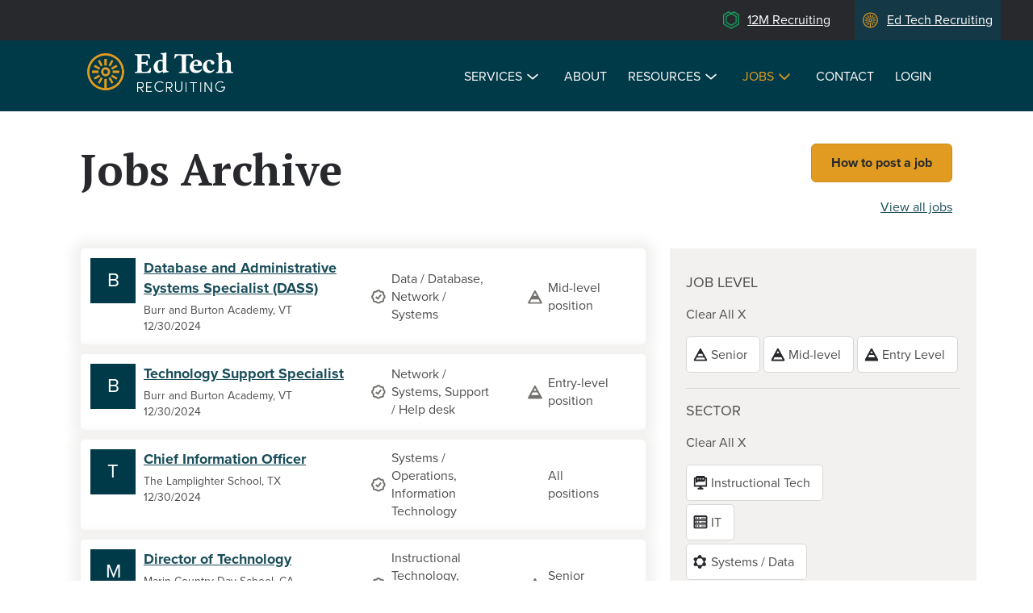

--- FILE ---
content_type: text/html; charset=utf-8
request_url: https://www.edtechrecruiting.com/jobs-archive?page=10
body_size: 24814
content:
<!DOCTYPE html>
<html xmlns="http://www.w3.org/1999/xhtml" xml:lang="en" version="XHTML+RDFa 1.0" dir="ltr"
  xmlns:og="http://ogp.me/ns#"
  xmlns:article="http://ogp.me/ns/article#"
  xmlns:book="http://ogp.me/ns/book#"
  xmlns:profile="http://ogp.me/ns/profile#"
  xmlns:video="http://ogp.me/ns/video#"
  xmlns:product="http://ogp.me/ns/product#"
  xmlns:content="http://purl.org/rss/1.0/modules/content/"
  xmlns:dc="http://purl.org/dc/terms/"
  xmlns:foaf="http://xmlns.com/foaf/0.1/"
  xmlns:rdfs="http://www.w3.org/2000/01/rdf-schema#"
  xmlns:sioc="http://rdfs.org/sioc/ns#"
  xmlns:sioct="http://rdfs.org/sioc/types#"
  xmlns:skos="http://www.w3.org/2004/02/skos/core#"
  xmlns:xsd="http://www.w3.org/2001/XMLSchema#">

<head profile="http://www.w3.org/1999/xhtml/vocab">
  <meta http-equiv="Content-Type" content="text/html; charset=utf-8" />
<link rel="shortcut icon" href="https://www.edtechrecruiting.com/sites/default/files/Ed-Tech_icon.ico" type="image/vnd.microsoft.icon" />
<meta name="viewport" content="width=device-width, initial-scale=1.0" />
<meta name="generator" content="Drupal 7 (http://drupal.org)" />
<link rel="canonical" href="https://www.edtechrecruiting.com/jobs-archive" />
<link rel="shortlink" href="https://www.edtechrecruiting.com/jobs-archive" />
<meta property="og:site_name" content="Ed Tech Recruiting" />
<meta property="og:type" content="article" />
<meta property="og:url" content="https://www.edtechrecruiting.com/jobs-archive" />
    <meta charset="utf-8">
    <meta http-equiv="X-UA-Compatible" content="IE=edge"><script type="text/javascript">(window.NREUM||(NREUM={})).init={ajax:{deny_list:["bam.nr-data.net"]},feature_flags:["soft_nav"]};(window.NREUM||(NREUM={})).loader_config={licenseKey:"b07ab661b3",applicationID:"61359678",browserID:"61360962"};;/*! For license information please see nr-loader-rum-1.308.0.min.js.LICENSE.txt */
(()=>{var e,t,r={163:(e,t,r)=>{"use strict";r.d(t,{j:()=>E});var n=r(384),i=r(1741);var a=r(2555);r(860).K7.genericEvents;const s="experimental.resources",o="register",c=e=>{if(!e||"string"!=typeof e)return!1;try{document.createDocumentFragment().querySelector(e)}catch{return!1}return!0};var d=r(2614),u=r(944),l=r(8122);const f="[data-nr-mask]",g=e=>(0,l.a)(e,(()=>{const e={feature_flags:[],experimental:{allow_registered_children:!1,resources:!1},mask_selector:"*",block_selector:"[data-nr-block]",mask_input_options:{color:!1,date:!1,"datetime-local":!1,email:!1,month:!1,number:!1,range:!1,search:!1,tel:!1,text:!1,time:!1,url:!1,week:!1,textarea:!1,select:!1,password:!0}};return{ajax:{deny_list:void 0,block_internal:!0,enabled:!0,autoStart:!0},api:{get allow_registered_children(){return e.feature_flags.includes(o)||e.experimental.allow_registered_children},set allow_registered_children(t){e.experimental.allow_registered_children=t},duplicate_registered_data:!1},browser_consent_mode:{enabled:!1},distributed_tracing:{enabled:void 0,exclude_newrelic_header:void 0,cors_use_newrelic_header:void 0,cors_use_tracecontext_headers:void 0,allowed_origins:void 0},get feature_flags(){return e.feature_flags},set feature_flags(t){e.feature_flags=t},generic_events:{enabled:!0,autoStart:!0},harvest:{interval:30},jserrors:{enabled:!0,autoStart:!0},logging:{enabled:!0,autoStart:!0},metrics:{enabled:!0,autoStart:!0},obfuscate:void 0,page_action:{enabled:!0},page_view_event:{enabled:!0,autoStart:!0},page_view_timing:{enabled:!0,autoStart:!0},performance:{capture_marks:!1,capture_measures:!1,capture_detail:!0,resources:{get enabled(){return e.feature_flags.includes(s)||e.experimental.resources},set enabled(t){e.experimental.resources=t},asset_types:[],first_party_domains:[],ignore_newrelic:!0}},privacy:{cookies_enabled:!0},proxy:{assets:void 0,beacon:void 0},session:{expiresMs:d.wk,inactiveMs:d.BB},session_replay:{autoStart:!0,enabled:!1,preload:!1,sampling_rate:10,error_sampling_rate:100,collect_fonts:!1,inline_images:!1,fix_stylesheets:!0,mask_all_inputs:!0,get mask_text_selector(){return e.mask_selector},set mask_text_selector(t){c(t)?e.mask_selector="".concat(t,",").concat(f):""===t||null===t?e.mask_selector=f:(0,u.R)(5,t)},get block_class(){return"nr-block"},get ignore_class(){return"nr-ignore"},get mask_text_class(){return"nr-mask"},get block_selector(){return e.block_selector},set block_selector(t){c(t)?e.block_selector+=",".concat(t):""!==t&&(0,u.R)(6,t)},get mask_input_options(){return e.mask_input_options},set mask_input_options(t){t&&"object"==typeof t?e.mask_input_options={...t,password:!0}:(0,u.R)(7,t)}},session_trace:{enabled:!0,autoStart:!0},soft_navigations:{enabled:!0,autoStart:!0},spa:{enabled:!0,autoStart:!0},ssl:void 0,user_actions:{enabled:!0,elementAttributes:["id","className","tagName","type"]}}})());var p=r(6154),m=r(9324);let h=0;const v={buildEnv:m.F3,distMethod:m.Xs,version:m.xv,originTime:p.WN},b={consented:!1},y={appMetadata:{},get consented(){return this.session?.state?.consent||b.consented},set consented(e){b.consented=e},customTransaction:void 0,denyList:void 0,disabled:!1,harvester:void 0,isolatedBacklog:!1,isRecording:!1,loaderType:void 0,maxBytes:3e4,obfuscator:void 0,onerror:void 0,ptid:void 0,releaseIds:{},session:void 0,timeKeeper:void 0,registeredEntities:[],jsAttributesMetadata:{bytes:0},get harvestCount(){return++h}},_=e=>{const t=(0,l.a)(e,y),r=Object.keys(v).reduce((e,t)=>(e[t]={value:v[t],writable:!1,configurable:!0,enumerable:!0},e),{});return Object.defineProperties(t,r)};var w=r(5701);const x=e=>{const t=e.startsWith("http");e+="/",r.p=t?e:"https://"+e};var R=r(7836),k=r(3241);const A={accountID:void 0,trustKey:void 0,agentID:void 0,licenseKey:void 0,applicationID:void 0,xpid:void 0},S=e=>(0,l.a)(e,A),T=new Set;function E(e,t={},r,s){let{init:o,info:c,loader_config:d,runtime:u={},exposed:l=!0}=t;if(!c){const e=(0,n.pV)();o=e.init,c=e.info,d=e.loader_config}e.init=g(o||{}),e.loader_config=S(d||{}),c.jsAttributes??={},p.bv&&(c.jsAttributes.isWorker=!0),e.info=(0,a.D)(c);const f=e.init,m=[c.beacon,c.errorBeacon];T.has(e.agentIdentifier)||(f.proxy.assets&&(x(f.proxy.assets),m.push(f.proxy.assets)),f.proxy.beacon&&m.push(f.proxy.beacon),e.beacons=[...m],function(e){const t=(0,n.pV)();Object.getOwnPropertyNames(i.W.prototype).forEach(r=>{const n=i.W.prototype[r];if("function"!=typeof n||"constructor"===n)return;let a=t[r];e[r]&&!1!==e.exposed&&"micro-agent"!==e.runtime?.loaderType&&(t[r]=(...t)=>{const n=e[r](...t);return a?a(...t):n})})}(e),(0,n.US)("activatedFeatures",w.B)),u.denyList=[...f.ajax.deny_list||[],...f.ajax.block_internal?m:[]],u.ptid=e.agentIdentifier,u.loaderType=r,e.runtime=_(u),T.has(e.agentIdentifier)||(e.ee=R.ee.get(e.agentIdentifier),e.exposed=l,(0,k.W)({agentIdentifier:e.agentIdentifier,drained:!!w.B?.[e.agentIdentifier],type:"lifecycle",name:"initialize",feature:void 0,data:e.config})),T.add(e.agentIdentifier)}},384:(e,t,r)=>{"use strict";r.d(t,{NT:()=>s,US:()=>u,Zm:()=>o,bQ:()=>d,dV:()=>c,pV:()=>l});var n=r(6154),i=r(1863),a=r(1910);const s={beacon:"bam.nr-data.net",errorBeacon:"bam.nr-data.net"};function o(){return n.gm.NREUM||(n.gm.NREUM={}),void 0===n.gm.newrelic&&(n.gm.newrelic=n.gm.NREUM),n.gm.NREUM}function c(){let e=o();return e.o||(e.o={ST:n.gm.setTimeout,SI:n.gm.setImmediate||n.gm.setInterval,CT:n.gm.clearTimeout,XHR:n.gm.XMLHttpRequest,REQ:n.gm.Request,EV:n.gm.Event,PR:n.gm.Promise,MO:n.gm.MutationObserver,FETCH:n.gm.fetch,WS:n.gm.WebSocket},(0,a.i)(...Object.values(e.o))),e}function d(e,t){let r=o();r.initializedAgents??={},t.initializedAt={ms:(0,i.t)(),date:new Date},r.initializedAgents[e]=t}function u(e,t){o()[e]=t}function l(){return function(){let e=o();const t=e.info||{};e.info={beacon:s.beacon,errorBeacon:s.errorBeacon,...t}}(),function(){let e=o();const t=e.init||{};e.init={...t}}(),c(),function(){let e=o();const t=e.loader_config||{};e.loader_config={...t}}(),o()}},782:(e,t,r)=>{"use strict";r.d(t,{T:()=>n});const n=r(860).K7.pageViewTiming},860:(e,t,r)=>{"use strict";r.d(t,{$J:()=>u,K7:()=>c,P3:()=>d,XX:()=>i,Yy:()=>o,df:()=>a,qY:()=>n,v4:()=>s});const n="events",i="jserrors",a="browser/blobs",s="rum",o="browser/logs",c={ajax:"ajax",genericEvents:"generic_events",jserrors:i,logging:"logging",metrics:"metrics",pageAction:"page_action",pageViewEvent:"page_view_event",pageViewTiming:"page_view_timing",sessionReplay:"session_replay",sessionTrace:"session_trace",softNav:"soft_navigations",spa:"spa"},d={[c.pageViewEvent]:1,[c.pageViewTiming]:2,[c.metrics]:3,[c.jserrors]:4,[c.spa]:5,[c.ajax]:6,[c.sessionTrace]:7,[c.softNav]:8,[c.sessionReplay]:9,[c.logging]:10,[c.genericEvents]:11},u={[c.pageViewEvent]:s,[c.pageViewTiming]:n,[c.ajax]:n,[c.spa]:n,[c.softNav]:n,[c.metrics]:i,[c.jserrors]:i,[c.sessionTrace]:a,[c.sessionReplay]:a,[c.logging]:o,[c.genericEvents]:"ins"}},944:(e,t,r)=>{"use strict";r.d(t,{R:()=>i});var n=r(3241);function i(e,t){"function"==typeof console.debug&&(console.debug("New Relic Warning: https://github.com/newrelic/newrelic-browser-agent/blob/main/docs/warning-codes.md#".concat(e),t),(0,n.W)({agentIdentifier:null,drained:null,type:"data",name:"warn",feature:"warn",data:{code:e,secondary:t}}))}},1687:(e,t,r)=>{"use strict";r.d(t,{Ak:()=>d,Ze:()=>f,x3:()=>u});var n=r(3241),i=r(7836),a=r(3606),s=r(860),o=r(2646);const c={};function d(e,t){const r={staged:!1,priority:s.P3[t]||0};l(e),c[e].get(t)||c[e].set(t,r)}function u(e,t){e&&c[e]&&(c[e].get(t)&&c[e].delete(t),p(e,t,!1),c[e].size&&g(e))}function l(e){if(!e)throw new Error("agentIdentifier required");c[e]||(c[e]=new Map)}function f(e="",t="feature",r=!1){if(l(e),!e||!c[e].get(t)||r)return p(e,t);c[e].get(t).staged=!0,g(e)}function g(e){const t=Array.from(c[e]);t.every(([e,t])=>t.staged)&&(t.sort((e,t)=>e[1].priority-t[1].priority),t.forEach(([t])=>{c[e].delete(t),p(e,t)}))}function p(e,t,r=!0){const s=e?i.ee.get(e):i.ee,c=a.i.handlers;if(!s.aborted&&s.backlog&&c){if((0,n.W)({agentIdentifier:e,type:"lifecycle",name:"drain",feature:t}),r){const e=s.backlog[t],r=c[t];if(r){for(let t=0;e&&t<e.length;++t)m(e[t],r);Object.entries(r).forEach(([e,t])=>{Object.values(t||{}).forEach(t=>{t[0]?.on&&t[0]?.context()instanceof o.y&&t[0].on(e,t[1])})})}}s.isolatedBacklog||delete c[t],s.backlog[t]=null,s.emit("drain-"+t,[])}}function m(e,t){var r=e[1];Object.values(t[r]||{}).forEach(t=>{var r=e[0];if(t[0]===r){var n=t[1],i=e[3],a=e[2];n.apply(i,a)}})}},1738:(e,t,r)=>{"use strict";r.d(t,{U:()=>g,Y:()=>f});var n=r(3241),i=r(9908),a=r(1863),s=r(944),o=r(5701),c=r(3969),d=r(8362),u=r(860),l=r(4261);function f(e,t,r,a){const f=a||r;!f||f[e]&&f[e]!==d.d.prototype[e]||(f[e]=function(){(0,i.p)(c.xV,["API/"+e+"/called"],void 0,u.K7.metrics,r.ee),(0,n.W)({agentIdentifier:r.agentIdentifier,drained:!!o.B?.[r.agentIdentifier],type:"data",name:"api",feature:l.Pl+e,data:{}});try{return t.apply(this,arguments)}catch(e){(0,s.R)(23,e)}})}function g(e,t,r,n,s){const o=e.info;null===r?delete o.jsAttributes[t]:o.jsAttributes[t]=r,(s||null===r)&&(0,i.p)(l.Pl+n,[(0,a.t)(),t,r],void 0,"session",e.ee)}},1741:(e,t,r)=>{"use strict";r.d(t,{W:()=>a});var n=r(944),i=r(4261);class a{#e(e,...t){if(this[e]!==a.prototype[e])return this[e](...t);(0,n.R)(35,e)}addPageAction(e,t){return this.#e(i.hG,e,t)}register(e){return this.#e(i.eY,e)}recordCustomEvent(e,t){return this.#e(i.fF,e,t)}setPageViewName(e,t){return this.#e(i.Fw,e,t)}setCustomAttribute(e,t,r){return this.#e(i.cD,e,t,r)}noticeError(e,t){return this.#e(i.o5,e,t)}setUserId(e,t=!1){return this.#e(i.Dl,e,t)}setApplicationVersion(e){return this.#e(i.nb,e)}setErrorHandler(e){return this.#e(i.bt,e)}addRelease(e,t){return this.#e(i.k6,e,t)}log(e,t){return this.#e(i.$9,e,t)}start(){return this.#e(i.d3)}finished(e){return this.#e(i.BL,e)}recordReplay(){return this.#e(i.CH)}pauseReplay(){return this.#e(i.Tb)}addToTrace(e){return this.#e(i.U2,e)}setCurrentRouteName(e){return this.#e(i.PA,e)}interaction(e){return this.#e(i.dT,e)}wrapLogger(e,t,r){return this.#e(i.Wb,e,t,r)}measure(e,t){return this.#e(i.V1,e,t)}consent(e){return this.#e(i.Pv,e)}}},1863:(e,t,r)=>{"use strict";function n(){return Math.floor(performance.now())}r.d(t,{t:()=>n})},1910:(e,t,r)=>{"use strict";r.d(t,{i:()=>a});var n=r(944);const i=new Map;function a(...e){return e.every(e=>{if(i.has(e))return i.get(e);const t="function"==typeof e?e.toString():"",r=t.includes("[native code]"),a=t.includes("nrWrapper");return r||a||(0,n.R)(64,e?.name||t),i.set(e,r),r})}},2555:(e,t,r)=>{"use strict";r.d(t,{D:()=>o,f:()=>s});var n=r(384),i=r(8122);const a={beacon:n.NT.beacon,errorBeacon:n.NT.errorBeacon,licenseKey:void 0,applicationID:void 0,sa:void 0,queueTime:void 0,applicationTime:void 0,ttGuid:void 0,user:void 0,account:void 0,product:void 0,extra:void 0,jsAttributes:{},userAttributes:void 0,atts:void 0,transactionName:void 0,tNamePlain:void 0};function s(e){try{return!!e.licenseKey&&!!e.errorBeacon&&!!e.applicationID}catch(e){return!1}}const o=e=>(0,i.a)(e,a)},2614:(e,t,r)=>{"use strict";r.d(t,{BB:()=>s,H3:()=>n,g:()=>d,iL:()=>c,tS:()=>o,uh:()=>i,wk:()=>a});const n="NRBA",i="SESSION",a=144e5,s=18e5,o={STARTED:"session-started",PAUSE:"session-pause",RESET:"session-reset",RESUME:"session-resume",UPDATE:"session-update"},c={SAME_TAB:"same-tab",CROSS_TAB:"cross-tab"},d={OFF:0,FULL:1,ERROR:2}},2646:(e,t,r)=>{"use strict";r.d(t,{y:()=>n});class n{constructor(e){this.contextId=e}}},2843:(e,t,r)=>{"use strict";r.d(t,{G:()=>a,u:()=>i});var n=r(3878);function i(e,t=!1,r,i){(0,n.DD)("visibilitychange",function(){if(t)return void("hidden"===document.visibilityState&&e());e(document.visibilityState)},r,i)}function a(e,t,r){(0,n.sp)("pagehide",e,t,r)}},3241:(e,t,r)=>{"use strict";r.d(t,{W:()=>a});var n=r(6154);const i="newrelic";function a(e={}){try{n.gm.dispatchEvent(new CustomEvent(i,{detail:e}))}catch(e){}}},3606:(e,t,r)=>{"use strict";r.d(t,{i:()=>a});var n=r(9908);a.on=s;var i=a.handlers={};function a(e,t,r,a){s(a||n.d,i,e,t,r)}function s(e,t,r,i,a){a||(a="feature"),e||(e=n.d);var s=t[a]=t[a]||{};(s[r]=s[r]||[]).push([e,i])}},3878:(e,t,r)=>{"use strict";function n(e,t){return{capture:e,passive:!1,signal:t}}function i(e,t,r=!1,i){window.addEventListener(e,t,n(r,i))}function a(e,t,r=!1,i){document.addEventListener(e,t,n(r,i))}r.d(t,{DD:()=>a,jT:()=>n,sp:()=>i})},3969:(e,t,r)=>{"use strict";r.d(t,{TZ:()=>n,XG:()=>o,rs:()=>i,xV:()=>s,z_:()=>a});const n=r(860).K7.metrics,i="sm",a="cm",s="storeSupportabilityMetrics",o="storeEventMetrics"},4234:(e,t,r)=>{"use strict";r.d(t,{W:()=>a});var n=r(7836),i=r(1687);class a{constructor(e,t){this.agentIdentifier=e,this.ee=n.ee.get(e),this.featureName=t,this.blocked=!1}deregisterDrain(){(0,i.x3)(this.agentIdentifier,this.featureName)}}},4261:(e,t,r)=>{"use strict";r.d(t,{$9:()=>d,BL:()=>o,CH:()=>g,Dl:()=>_,Fw:()=>y,PA:()=>h,Pl:()=>n,Pv:()=>k,Tb:()=>l,U2:()=>a,V1:()=>R,Wb:()=>x,bt:()=>b,cD:()=>v,d3:()=>w,dT:()=>c,eY:()=>p,fF:()=>f,hG:()=>i,k6:()=>s,nb:()=>m,o5:()=>u});const n="api-",i="addPageAction",a="addToTrace",s="addRelease",o="finished",c="interaction",d="log",u="noticeError",l="pauseReplay",f="recordCustomEvent",g="recordReplay",p="register",m="setApplicationVersion",h="setCurrentRouteName",v="setCustomAttribute",b="setErrorHandler",y="setPageViewName",_="setUserId",w="start",x="wrapLogger",R="measure",k="consent"},5289:(e,t,r)=>{"use strict";r.d(t,{GG:()=>s,Qr:()=>c,sB:()=>o});var n=r(3878),i=r(6389);function a(){return"undefined"==typeof document||"complete"===document.readyState}function s(e,t){if(a())return e();const r=(0,i.J)(e),s=setInterval(()=>{a()&&(clearInterval(s),r())},500);(0,n.sp)("load",r,t)}function o(e){if(a())return e();(0,n.DD)("DOMContentLoaded",e)}function c(e){if(a())return e();(0,n.sp)("popstate",e)}},5607:(e,t,r)=>{"use strict";r.d(t,{W:()=>n});const n=(0,r(9566).bz)()},5701:(e,t,r)=>{"use strict";r.d(t,{B:()=>a,t:()=>s});var n=r(3241);const i=new Set,a={};function s(e,t){const r=t.agentIdentifier;a[r]??={},e&&"object"==typeof e&&(i.has(r)||(t.ee.emit("rumresp",[e]),a[r]=e,i.add(r),(0,n.W)({agentIdentifier:r,loaded:!0,drained:!0,type:"lifecycle",name:"load",feature:void 0,data:e})))}},6154:(e,t,r)=>{"use strict";r.d(t,{OF:()=>c,RI:()=>i,WN:()=>u,bv:()=>a,eN:()=>l,gm:()=>s,mw:()=>o,sb:()=>d});var n=r(1863);const i="undefined"!=typeof window&&!!window.document,a="undefined"!=typeof WorkerGlobalScope&&("undefined"!=typeof self&&self instanceof WorkerGlobalScope&&self.navigator instanceof WorkerNavigator||"undefined"!=typeof globalThis&&globalThis instanceof WorkerGlobalScope&&globalThis.navigator instanceof WorkerNavigator),s=i?window:"undefined"!=typeof WorkerGlobalScope&&("undefined"!=typeof self&&self instanceof WorkerGlobalScope&&self||"undefined"!=typeof globalThis&&globalThis instanceof WorkerGlobalScope&&globalThis),o=Boolean("hidden"===s?.document?.visibilityState),c=/iPad|iPhone|iPod/.test(s.navigator?.userAgent),d=c&&"undefined"==typeof SharedWorker,u=((()=>{const e=s.navigator?.userAgent?.match(/Firefox[/\s](\d+\.\d+)/);Array.isArray(e)&&e.length>=2&&e[1]})(),Date.now()-(0,n.t)()),l=()=>"undefined"!=typeof PerformanceNavigationTiming&&s?.performance?.getEntriesByType("navigation")?.[0]?.responseStart},6389:(e,t,r)=>{"use strict";function n(e,t=500,r={}){const n=r?.leading||!1;let i;return(...r)=>{n&&void 0===i&&(e.apply(this,r),i=setTimeout(()=>{i=clearTimeout(i)},t)),n||(clearTimeout(i),i=setTimeout(()=>{e.apply(this,r)},t))}}function i(e){let t=!1;return(...r)=>{t||(t=!0,e.apply(this,r))}}r.d(t,{J:()=>i,s:()=>n})},6630:(e,t,r)=>{"use strict";r.d(t,{T:()=>n});const n=r(860).K7.pageViewEvent},7699:(e,t,r)=>{"use strict";r.d(t,{It:()=>a,KC:()=>o,No:()=>i,qh:()=>s});var n=r(860);const i=16e3,a=1e6,s="SESSION_ERROR",o={[n.K7.logging]:!0,[n.K7.genericEvents]:!1,[n.K7.jserrors]:!1,[n.K7.ajax]:!1}},7836:(e,t,r)=>{"use strict";r.d(t,{P:()=>o,ee:()=>c});var n=r(384),i=r(8990),a=r(2646),s=r(5607);const o="nr@context:".concat(s.W),c=function e(t,r){var n={},s={},u={},l=!1;try{l=16===r.length&&d.initializedAgents?.[r]?.runtime.isolatedBacklog}catch(e){}var f={on:p,addEventListener:p,removeEventListener:function(e,t){var r=n[e];if(!r)return;for(var i=0;i<r.length;i++)r[i]===t&&r.splice(i,1)},emit:function(e,r,n,i,a){!1!==a&&(a=!0);if(c.aborted&&!i)return;t&&a&&t.emit(e,r,n);var o=g(n);m(e).forEach(e=>{e.apply(o,r)});var d=v()[s[e]];d&&d.push([f,e,r,o]);return o},get:h,listeners:m,context:g,buffer:function(e,t){const r=v();if(t=t||"feature",f.aborted)return;Object.entries(e||{}).forEach(([e,n])=>{s[n]=t,t in r||(r[t]=[])})},abort:function(){f._aborted=!0,Object.keys(f.backlog).forEach(e=>{delete f.backlog[e]})},isBuffering:function(e){return!!v()[s[e]]},debugId:r,backlog:l?{}:t&&"object"==typeof t.backlog?t.backlog:{},isolatedBacklog:l};return Object.defineProperty(f,"aborted",{get:()=>{let e=f._aborted||!1;return e||(t&&(e=t.aborted),e)}}),f;function g(e){return e&&e instanceof a.y?e:e?(0,i.I)(e,o,()=>new a.y(o)):new a.y(o)}function p(e,t){n[e]=m(e).concat(t)}function m(e){return n[e]||[]}function h(t){return u[t]=u[t]||e(f,t)}function v(){return f.backlog}}(void 0,"globalEE"),d=(0,n.Zm)();d.ee||(d.ee=c)},8122:(e,t,r)=>{"use strict";r.d(t,{a:()=>i});var n=r(944);function i(e,t){try{if(!e||"object"!=typeof e)return(0,n.R)(3);if(!t||"object"!=typeof t)return(0,n.R)(4);const r=Object.create(Object.getPrototypeOf(t),Object.getOwnPropertyDescriptors(t)),a=0===Object.keys(r).length?e:r;for(let s in a)if(void 0!==e[s])try{if(null===e[s]){r[s]=null;continue}Array.isArray(e[s])&&Array.isArray(t[s])?r[s]=Array.from(new Set([...e[s],...t[s]])):"object"==typeof e[s]&&"object"==typeof t[s]?r[s]=i(e[s],t[s]):r[s]=e[s]}catch(e){r[s]||(0,n.R)(1,e)}return r}catch(e){(0,n.R)(2,e)}}},8362:(e,t,r)=>{"use strict";r.d(t,{d:()=>a});var n=r(9566),i=r(1741);class a extends i.W{agentIdentifier=(0,n.LA)(16)}},8374:(e,t,r)=>{r.nc=(()=>{try{return document?.currentScript?.nonce}catch(e){}return""})()},8990:(e,t,r)=>{"use strict";r.d(t,{I:()=>i});var n=Object.prototype.hasOwnProperty;function i(e,t,r){if(n.call(e,t))return e[t];var i=r();if(Object.defineProperty&&Object.keys)try{return Object.defineProperty(e,t,{value:i,writable:!0,enumerable:!1}),i}catch(e){}return e[t]=i,i}},9324:(e,t,r)=>{"use strict";r.d(t,{F3:()=>i,Xs:()=>a,xv:()=>n});const n="1.308.0",i="PROD",a="CDN"},9566:(e,t,r)=>{"use strict";r.d(t,{LA:()=>o,bz:()=>s});var n=r(6154);const i="xxxxxxxx-xxxx-4xxx-yxxx-xxxxxxxxxxxx";function a(e,t){return e?15&e[t]:16*Math.random()|0}function s(){const e=n.gm?.crypto||n.gm?.msCrypto;let t,r=0;return e&&e.getRandomValues&&(t=e.getRandomValues(new Uint8Array(30))),i.split("").map(e=>"x"===e?a(t,r++).toString(16):"y"===e?(3&a()|8).toString(16):e).join("")}function o(e){const t=n.gm?.crypto||n.gm?.msCrypto;let r,i=0;t&&t.getRandomValues&&(r=t.getRandomValues(new Uint8Array(e)));const s=[];for(var o=0;o<e;o++)s.push(a(r,i++).toString(16));return s.join("")}},9908:(e,t,r)=>{"use strict";r.d(t,{d:()=>n,p:()=>i});var n=r(7836).ee.get("handle");function i(e,t,r,i,a){a?(a.buffer([e],i),a.emit(e,t,r)):(n.buffer([e],i),n.emit(e,t,r))}}},n={};function i(e){var t=n[e];if(void 0!==t)return t.exports;var a=n[e]={exports:{}};return r[e](a,a.exports,i),a.exports}i.m=r,i.d=(e,t)=>{for(var r in t)i.o(t,r)&&!i.o(e,r)&&Object.defineProperty(e,r,{enumerable:!0,get:t[r]})},i.f={},i.e=e=>Promise.all(Object.keys(i.f).reduce((t,r)=>(i.f[r](e,t),t),[])),i.u=e=>"nr-rum-1.308.0.min.js",i.o=(e,t)=>Object.prototype.hasOwnProperty.call(e,t),e={},t="NRBA-1.308.0.PROD:",i.l=(r,n,a,s)=>{if(e[r])e[r].push(n);else{var o,c;if(void 0!==a)for(var d=document.getElementsByTagName("script"),u=0;u<d.length;u++){var l=d[u];if(l.getAttribute("src")==r||l.getAttribute("data-webpack")==t+a){o=l;break}}if(!o){c=!0;var f={296:"sha512-+MIMDsOcckGXa1EdWHqFNv7P+JUkd5kQwCBr3KE6uCvnsBNUrdSt4a/3/L4j4TxtnaMNjHpza2/erNQbpacJQA=="};(o=document.createElement("script")).charset="utf-8",i.nc&&o.setAttribute("nonce",i.nc),o.setAttribute("data-webpack",t+a),o.src=r,0!==o.src.indexOf(window.location.origin+"/")&&(o.crossOrigin="anonymous"),f[s]&&(o.integrity=f[s])}e[r]=[n];var g=(t,n)=>{o.onerror=o.onload=null,clearTimeout(p);var i=e[r];if(delete e[r],o.parentNode&&o.parentNode.removeChild(o),i&&i.forEach(e=>e(n)),t)return t(n)},p=setTimeout(g.bind(null,void 0,{type:"timeout",target:o}),12e4);o.onerror=g.bind(null,o.onerror),o.onload=g.bind(null,o.onload),c&&document.head.appendChild(o)}},i.r=e=>{"undefined"!=typeof Symbol&&Symbol.toStringTag&&Object.defineProperty(e,Symbol.toStringTag,{value:"Module"}),Object.defineProperty(e,"__esModule",{value:!0})},i.p="https://js-agent.newrelic.com/",(()=>{var e={374:0,840:0};i.f.j=(t,r)=>{var n=i.o(e,t)?e[t]:void 0;if(0!==n)if(n)r.push(n[2]);else{var a=new Promise((r,i)=>n=e[t]=[r,i]);r.push(n[2]=a);var s=i.p+i.u(t),o=new Error;i.l(s,r=>{if(i.o(e,t)&&(0!==(n=e[t])&&(e[t]=void 0),n)){var a=r&&("load"===r.type?"missing":r.type),s=r&&r.target&&r.target.src;o.message="Loading chunk "+t+" failed: ("+a+": "+s+")",o.name="ChunkLoadError",o.type=a,o.request=s,n[1](o)}},"chunk-"+t,t)}};var t=(t,r)=>{var n,a,[s,o,c]=r,d=0;if(s.some(t=>0!==e[t])){for(n in o)i.o(o,n)&&(i.m[n]=o[n]);if(c)c(i)}for(t&&t(r);d<s.length;d++)a=s[d],i.o(e,a)&&e[a]&&e[a][0](),e[a]=0},r=self["webpackChunk:NRBA-1.308.0.PROD"]=self["webpackChunk:NRBA-1.308.0.PROD"]||[];r.forEach(t.bind(null,0)),r.push=t.bind(null,r.push.bind(r))})(),(()=>{"use strict";i(8374);var e=i(8362),t=i(860);const r=Object.values(t.K7);var n=i(163);var a=i(9908),s=i(1863),o=i(4261),c=i(1738);var d=i(1687),u=i(4234),l=i(5289),f=i(6154),g=i(944),p=i(384);const m=e=>f.RI&&!0===e?.privacy.cookies_enabled;function h(e){return!!(0,p.dV)().o.MO&&m(e)&&!0===e?.session_trace.enabled}var v=i(6389),b=i(7699);class y extends u.W{constructor(e,t){super(e.agentIdentifier,t),this.agentRef=e,this.abortHandler=void 0,this.featAggregate=void 0,this.loadedSuccessfully=void 0,this.onAggregateImported=new Promise(e=>{this.loadedSuccessfully=e}),this.deferred=Promise.resolve(),!1===e.init[this.featureName].autoStart?this.deferred=new Promise((t,r)=>{this.ee.on("manual-start-all",(0,v.J)(()=>{(0,d.Ak)(e.agentIdentifier,this.featureName),t()}))}):(0,d.Ak)(e.agentIdentifier,t)}importAggregator(e,t,r={}){if(this.featAggregate)return;const n=async()=>{let n;await this.deferred;try{if(m(e.init)){const{setupAgentSession:t}=await i.e(296).then(i.bind(i,3305));n=t(e)}}catch(e){(0,g.R)(20,e),this.ee.emit("internal-error",[e]),(0,a.p)(b.qh,[e],void 0,this.featureName,this.ee)}try{if(!this.#t(this.featureName,n,e.init))return(0,d.Ze)(this.agentIdentifier,this.featureName),void this.loadedSuccessfully(!1);const{Aggregate:i}=await t();this.featAggregate=new i(e,r),e.runtime.harvester.initializedAggregates.push(this.featAggregate),this.loadedSuccessfully(!0)}catch(e){(0,g.R)(34,e),this.abortHandler?.(),(0,d.Ze)(this.agentIdentifier,this.featureName,!0),this.loadedSuccessfully(!1),this.ee&&this.ee.abort()}};f.RI?(0,l.GG)(()=>n(),!0):n()}#t(e,r,n){if(this.blocked)return!1;switch(e){case t.K7.sessionReplay:return h(n)&&!!r;case t.K7.sessionTrace:return!!r;default:return!0}}}var _=i(6630),w=i(2614),x=i(3241);class R extends y{static featureName=_.T;constructor(e){var t;super(e,_.T),this.setupInspectionEvents(e.agentIdentifier),t=e,(0,c.Y)(o.Fw,function(e,r){"string"==typeof e&&("/"!==e.charAt(0)&&(e="/"+e),t.runtime.customTransaction=(r||"http://custom.transaction")+e,(0,a.p)(o.Pl+o.Fw,[(0,s.t)()],void 0,void 0,t.ee))},t),this.importAggregator(e,()=>i.e(296).then(i.bind(i,3943)))}setupInspectionEvents(e){const t=(t,r)=>{t&&(0,x.W)({agentIdentifier:e,timeStamp:t.timeStamp,loaded:"complete"===t.target.readyState,type:"window",name:r,data:t.target.location+""})};(0,l.sB)(e=>{t(e,"DOMContentLoaded")}),(0,l.GG)(e=>{t(e,"load")}),(0,l.Qr)(e=>{t(e,"navigate")}),this.ee.on(w.tS.UPDATE,(t,r)=>{(0,x.W)({agentIdentifier:e,type:"lifecycle",name:"session",data:r})})}}class k extends e.d{constructor(e){var t;(super(),f.gm)?(this.features={},(0,p.bQ)(this.agentIdentifier,this),this.desiredFeatures=new Set(e.features||[]),this.desiredFeatures.add(R),(0,n.j)(this,e,e.loaderType||"agent"),t=this,(0,c.Y)(o.cD,function(e,r,n=!1){if("string"==typeof e){if(["string","number","boolean"].includes(typeof r)||null===r)return(0,c.U)(t,e,r,o.cD,n);(0,g.R)(40,typeof r)}else(0,g.R)(39,typeof e)},t),function(e){(0,c.Y)(o.Dl,function(t,r=!1){if("string"!=typeof t&&null!==t)return void(0,g.R)(41,typeof t);const n=e.info.jsAttributes["enduser.id"];r&&null!=n&&n!==t?(0,a.p)(o.Pl+"setUserIdAndResetSession",[t],void 0,"session",e.ee):(0,c.U)(e,"enduser.id",t,o.Dl,!0)},e)}(this),function(e){(0,c.Y)(o.nb,function(t){if("string"==typeof t||null===t)return(0,c.U)(e,"application.version",t,o.nb,!1);(0,g.R)(42,typeof t)},e)}(this),function(e){(0,c.Y)(o.d3,function(){e.ee.emit("manual-start-all")},e)}(this),function(e){(0,c.Y)(o.Pv,function(t=!0){if("boolean"==typeof t){if((0,a.p)(o.Pl+o.Pv,[t],void 0,"session",e.ee),e.runtime.consented=t,t){const t=e.features.page_view_event;t.onAggregateImported.then(e=>{const r=t.featAggregate;e&&!r.sentRum&&r.sendRum()})}}else(0,g.R)(65,typeof t)},e)}(this),this.run()):(0,g.R)(21)}get config(){return{info:this.info,init:this.init,loader_config:this.loader_config,runtime:this.runtime}}get api(){return this}run(){try{const e=function(e){const t={};return r.forEach(r=>{t[r]=!!e[r]?.enabled}),t}(this.init),n=[...this.desiredFeatures];n.sort((e,r)=>t.P3[e.featureName]-t.P3[r.featureName]),n.forEach(r=>{if(!e[r.featureName]&&r.featureName!==t.K7.pageViewEvent)return;if(r.featureName===t.K7.spa)return void(0,g.R)(67);const n=function(e){switch(e){case t.K7.ajax:return[t.K7.jserrors];case t.K7.sessionTrace:return[t.K7.ajax,t.K7.pageViewEvent];case t.K7.sessionReplay:return[t.K7.sessionTrace];case t.K7.pageViewTiming:return[t.K7.pageViewEvent];default:return[]}}(r.featureName).filter(e=>!(e in this.features));n.length>0&&(0,g.R)(36,{targetFeature:r.featureName,missingDependencies:n}),this.features[r.featureName]=new r(this)})}catch(e){(0,g.R)(22,e);for(const e in this.features)this.features[e].abortHandler?.();const t=(0,p.Zm)();delete t.initializedAgents[this.agentIdentifier]?.features,delete this.sharedAggregator;return t.ee.get(this.agentIdentifier).abort(),!1}}}var A=i(2843),S=i(782);class T extends y{static featureName=S.T;constructor(e){super(e,S.T),f.RI&&((0,A.u)(()=>(0,a.p)("docHidden",[(0,s.t)()],void 0,S.T,this.ee),!0),(0,A.G)(()=>(0,a.p)("winPagehide",[(0,s.t)()],void 0,S.T,this.ee)),this.importAggregator(e,()=>i.e(296).then(i.bind(i,2117))))}}var E=i(3969);class I extends y{static featureName=E.TZ;constructor(e){super(e,E.TZ),f.RI&&document.addEventListener("securitypolicyviolation",e=>{(0,a.p)(E.xV,["Generic/CSPViolation/Detected"],void 0,this.featureName,this.ee)}),this.importAggregator(e,()=>i.e(296).then(i.bind(i,9623)))}}new k({features:[R,T,I],loaderType:"lite"})})()})();</script>
    <meta name="viewport" content="width=device-width, initial-scale=1">
  <title>| Page 11 | Ed Tech Recruiting</title>
  <link type="text/css" rel="stylesheet" href="https://www.edtechrecruiting.com/sites/default/files/css/css_kShW4RPmRstZ3SpIC-ZvVGNFVAi0WEMuCnI0ZkYIaFw.css" media="all" />
<link type="text/css" rel="stylesheet" href="https://www.edtechrecruiting.com/sites/default/files/css/css_X2gmaN95bp92ZZde7kXpQZ2-JSvnCzJXn7PifVxDsj0.css" media="all" />
<link type="text/css" rel="stylesheet" href="https://www.edtechrecruiting.com/sites/default/files/css/css_tZz7Nsaj-Ldh4uKq6yxL-10S4RrSd62So5RMm6ux88o.css" media="all" />
<link type="text/css" rel="stylesheet" href="https://www.edtechrecruiting.com/sites/default/files/css/css_bcDjy4Q0mFVYLEg_O97DkD6sXlS_-I-SGO7L4J6t4Ik.css" media="all" />
<link type="text/css" rel="stylesheet" href="https://www.edtechrecruiting.com/sites/default/files/css/css_AbpHGcgLb-kRsJGnwFEktk7uzpZOCcBY74-YBdrKVGs.css" media="print" />
  <script type="text/javascript" src="//ajax.googleapis.com/ajax/libs/jquery/1.10.2/jquery.min.js"></script>
<script type="text/javascript">
<!--//--><![CDATA[//><!--
window.jQuery || document.write("<script src='/sites/all/modules/contrib/jquery_update/replace/jquery/1.10/jquery.min.js'>\x3C/script>")
//--><!]]>
</script>
<script type="text/javascript" src="https://www.edtechrecruiting.com/sites/default/files/js/js_Hfha9RCTNm8mqMDLXriIsKGMaghzs4ZaqJPLj2esi7s.js"></script>
<script type="text/javascript" src="https://maxcdn.bootstrapcdn.com/bootstrap/3.4.1/js/bootstrap.min.js"></script>
<script type="text/javascript" src="https://www.edtechrecruiting.com/sites/default/files/js/js_mv_6YDiIEnQYeIzD9Uka6-3avIjP8NNtrcz-PwHYxeM.js"></script>
<script type="text/javascript" src="https://www.edtechrecruiting.com/sites/default/files/js/js_vlUnVtGQYgEEhhhf7BhO3mWf7qu3cSHRgrwnyQQ6PuI.js"></script>
<script type="text/javascript">
<!--//--><![CDATA[//><!--
jQuery.extend(Drupal.settings, {"basePath":"\/","pathPrefix":"","setHasJsCookie":0,"ajaxPageState":{"theme":"edtechrecruiting","theme_token":"4Cj6p49nimuVhjtw7v4krKUqQ0HtEWCFu7bzD6x_RX8","js":{"\/\/ajax.googleapis.com\/ajax\/libs\/jquery\/1.10.2\/jquery.min.js":1,"0":1,"misc\/jquery-extend-3.4.0.js":1,"misc\/jquery-html-prefilter-3.5.0-backport.js":1,"misc\/jquery.once.js":1,"misc\/drupal.js":1,"https:\/\/maxcdn.bootstrapcdn.com\/bootstrap\/3.4.1\/js\/bootstrap.min.js":1,"sites\/all\/themes\/radix\/assets\/js\/radix.script.js":1,"sites\/all\/libraries\/colorbox\/jquery.colorbox-min.js":1,"sites\/all\/modules\/contrib\/colorbox\/js\/colorbox.js":1,"sites\/all\/modules\/contrib\/colorbox\/js\/colorbox_inline.js":1,"sites\/all\/modules\/contrib\/better_exposed_filters\/better_exposed_filters.js":1,"sites\/all\/modules\/contrib\/facetapi_select\/js\/facetapi_select.js":1,"sites\/all\/modules\/contrib\/facetapi\/facetapi.js":1,"sites\/all\/modules\/contrib\/hide_submit\/js\/hide_submit.js":1,"sites\/all\/themes\/edtechrecruiting\/assets\/javascripts\/jquery.matchHeight.js":1,"sites\/all\/themes\/edtechrecruiting\/assets\/javascripts\/script.js":1},"css":{"modules\/system\/system.base.css":1,"modules\/system\/system.messages.css":1,"modules\/system\/system.theme.css":1,"sites\/all\/modules\/patched\/simplenews\/simplenews.css":1,"modules\/comment\/comment.css":1,"sites\/all\/modules\/contrib\/date\/date_api\/date.css":1,"sites\/all\/modules\/contrib\/date\/date_popup\/themes\/datepicker.1.7.css":1,"modules\/field\/theme\/field.css":1,"sites\/all\/modules\/contrib\/logintoboggan\/logintoboggan.css":1,"modules\/node\/node.css":1,"sites\/all\/modules\/contrib\/radix_layouts\/radix_layouts.css":1,"modules\/user\/user.css":1,"sites\/all\/modules\/contrib\/youtube\/css\/youtube.css":1,"sites\/all\/modules\/contrib\/views\/css\/views.css":1,"sites\/all\/libraries\/colorbox\/example3\/colorbox.css":1,"sites\/all\/modules\/contrib\/ctools\/css\/ctools.css":1,"sites\/all\/modules\/contrib\/panels\/css\/panels.css":1,"sites\/all\/modules\/contrib\/facetapi\/facetapi.css":1,"sites\/all\/modules\/contrib\/hide_submit\/css\/hide_submit.css":1,"sites\/all\/themes\/edtechrecruiting\/assets\/css\/screen.css":1,"sites\/all\/themes\/edtechrecruiting\/assets\/css\/print.css":1}},"colorbox":{"opacity":"0.85","current":"{current} of {total}","previous":"\u00ab Prev","next":"Next \u00bb","close":"Close","maxWidth":"98%","maxHeight":"98%","fixed":true,"mobiledetect":true,"mobiledevicewidth":"480px","specificPagesDefaultValue":"admin*\nimagebrowser*\nimg_assist*\nimce*\nnode\/add\/*\nnode\/*\/edit\nprint\/*\nprintpdf\/*\nsystem\/ajax\nsystem\/ajax\/*"},"better_exposed_filters":{"datepicker":false,"slider":false,"settings":[],"autosubmit":false,"views":{"jobs_list_page_title_parent_views_field_view":{"displays":{"default":{"filters":[]}}},"jobs_list_job_school_image":{"displays":{"default":{"filters":[]}}},"jobs_list_job_school_image_title_only":{"displays":{"default":{"filters":[]}}},"jobs_search_index":{"displays":{"panel_pane_2":{"filters":{"search_api_views_fulltext":{"required":false},"field_job_job_title":{"required":false},"field_job_sector":{"required":false}}}}}}},"hide_submit":{"hide_submit_status":true,"hide_submit_method":"disable","hide_submit_css":"hide-submit-disable","hide_submit_abtext":"","hide_submit_atext":"","hide_submit_hide_css":"hide-submit-processing","hide_submit_hide_text":"Processing...","hide_submit_indicator_style":"expand-left","hide_submit_spinner_color":"#000","hide_submit_spinner_lines":12,"hide_submit_hide_fx":false,"hide_submit_reset_time":5000},"urlIsAjaxTrusted":{"\/jobs-archive":true,"\/jobs-archive?page=10":true},"facetapi":{"facets":[{"limit":"20","id":"facetapi-facet-search-apijob-index-block-field-job-schoolfield-school-addresscountry","searcher":"search_api@job_index","realmName":"block","facetName":"field_job_school:field_school_address:country","queryType":null,"widget":"facetapi_select_dropdowns","showMoreText":"Show more","showFewerText":"Show fewer"},{"limit":"20","id":"facetapi-facet-search-apijob-index-block-field-job-schoolfield-school-region","searcher":"search_api@job_index","realmName":"block","facetName":"field_job_school:field_school_region","queryType":null,"widget":"facetapi_checkbox_links","showMoreText":"Show more","showFewerText":"Show fewer","makeCheckboxes":1},{"limit":"20","id":"facetapi-facet-search-apijob-index-block-field-job-schoolfield-school-state-code","searcher":"search_api@job_index","realmName":"block","facetName":"field_job_school:field_school_state_code","queryType":null,"widget":"facetapi_select_dropdowns","showMoreText":"Show more","showFewerText":"Show fewer"},{"limit":"20","id":"facetapi-facet-search-apijob-index-block-field-job-schoolfield-school-addressadministrative-area","searcher":"search_api@job_index","realmName":"block","facetName":"field_job_school:field_school_address:administrative_area","queryType":null,"widget":"facetapi_select_dropdowns","showMoreText":"Show more","showFewerText":"Show fewer"}]}});
//--><!]]>
</script>
<link rel="stylesheet" href="https://use.typekit.net/ywh7wzs.css">
<link href="https://fonts.googleapis.com/css?family=PT+Serif:400,400i,700,700i&display=swap" rel="stylesheet">
  <!--[if lt IE 9]>
<script>
document.createElement('header');
document.createElement('nav');
document.createElement('section');
document.createElement('article');
document.createElement('aside');
document.createElement('footer');
</script>
  <![endif]-->
</head>

<body class="html not-front not-logged-in no-sidebars page-jobs-archive panel-layout-radix_brenham_flipped panel-region-contentmain panel-region-header panel-region-sidebar page-manager-page role-anonymous-user" >
  <div id="skip-link">
    <a href="#main" class="element-invisible element-focusable">Skip to main content</a>
  </div>

  <div class="site-toggle">
    <div class="flex">
      <div class="first">&nbsp;</div>
      <div class="second">
        <div class="toggle-12m"><a href="https://12mrecruiting.com">12M Recruiting</a></div>
        <div class="toggle-etr active"><a href="https://edtechrecruiting.com">Ed Tech Recruiting</a></div>
      </div>
    </div>
  </div>

    <header id="header" class="header" role="header">
  <div class="container">
    <nav class="navbar navbar-default" role="navigation">
      <!-- Brand and toggle get grouped for better mobile display -->
      <div class="navbar-header">
        <button type="button" class="navbar-toggle" data-toggle="collapse" data-target="#navbar-collapse">
          <span class="sr-only">Toggle navigation</span>
          <span class="icon-bar"></span>
          <span class="icon-bar"></span>
          <span class="icon-bar"></span>
        </button>
                  <a href="/" class="navbar-brand" rel="home" title="Home">
                          <img class="img-responsive" src="https://www.edtechrecruiting.com/sites/default/files/logo_2.png" alt="Home" id="logo" />
                      </a>
              </div> <!-- /.navbar-header -->

      <!-- Collect the nav links, forms, and other content for toggling -->
      <div class="collapse navbar-collapse" id="navbar-collapse">
                  <ul id="main-menu" class="menu nav navbar-nav">
            <li class="first expanded dropdown menu-link-services-"><span title="" class="dropdown-toggle nolink" data-toggle="dropdown" data-target="#">Services <span class="fa fa-caret-down"></span></span><ul class="dropdown-menu"><li class="first leaf menu-link-overview"><a href="/atlisinforms" title="">Overview</a></li>
<li class="leaf menu-link-assess"><a href="/services/assess" title="">Assess</a></li>
<li class="leaf menu-link-retained-search"><a href="/search" title="">Retained search</a></li>
<li class="last leaf menu-link-transition"><a href="/services/transition" title="">Transition</a></li>
</ul></li>
<li class="leaf menu-link-about"><a href="/about" title="">About</a></li>
<li class="expanded dropdown menu-link-resources-"><span title="" class="dropdown-toggle nolink" data-toggle="dropdown" data-target="#">Resources <span class="fa fa-caret-down"></span></span><ul class="dropdown-menu"><li class="first leaf menu-link-blog"><a href="https://www.12mrecruiting.com/blog" title="">Blog</a></li>
<li class="leaf menu-link-articles"><a href="/articles" title="">Articles</a></li>
<li class="leaf menu-link-12m-recruiting"><a href="https://www.12mrecruiting.com/" title="">12M Recruiting</a></li>
<li class="leaf menu-link-salary-survey"><a href="/salary">Salary Survey</a></li>
<li class="last leaf menu-link-international-search"><a href="https://www.12mrecruiting.com/globalsearch" title="">International Search</a></li>
</ul></li>
<li class="expanded active-trail dropdown active menu-link-jobs-"><span title="" class="active-trail dropdown-toggle nolink" data-toggle="dropdown" data-target="#">Jobs <span class="fa fa-caret-down"></span></span><ul class="dropdown-menu"><li class="first leaf menu-link-job-board"><a href="/jobs" title="">Job Board</a></li>
<li class="leaf menu-link-post-a-job"><a href="/post-job" title="">Post a Job</a></li>
<li class="last leaf active-trail active active menu-link-archives"><a href="/jobs-archive" title="" class="active-trail active">Archives</a></li>
</ul></li>
<li class="leaf menu-link-contact"><a href="/contact">Contact</a></li>
<li class="last leaf menu-link-login"><a href="/login" title="">Login</a></li>
          </ul>
                        <!-- -->
      </div><!-- /.navbar-collapse -->
    </nav><!-- /.navbar -->
  </div> <!-- /.container -->
</header>

<div id="main-wrapper">
  <div id="main" class="main">
    <div class="container">
            <div id="page-header">
                              </div>
    </div>
    <div id="content">
        <div class="region region-content">
    
<div class="panel-display brenham-flipped clearfix radix-brenham-flipped" >

  <div class="container-fluid">
    <div class="row">
      <div class="col-md-12 radix-layouts-header panel-panel">
        <div class="panel-panel-inner">
          <div class="panel-pane pane-custom pane-1"  >
  
      
  
  <div class="pane-content">
    <div class="jobheader">
<div class="row">
<div class="col-md-8">
<h1>Jobs Archive</h1>
</div>
<div class="col-md-4">
<div class="btn btn-primary"><a href="/post-job">How to post a job</a></div>
<div class="link"><a href="/jobs">View all jobs</a></div>
</div>
</div>
</div>
  </div>

  
  </div>
        </div>
      </div>
    </div>

    <div class="row">
      <div class="col-md-8 radix-layouts-content panel-panel">
        <div class="panel-panel-inner">
          <div class="panel-pane pane-views-panes pane-jobs-search-index-panel-pane-2"  >
  
      
  
  <div class="pane-content">
    <div class="view view-jobs-search-index view-id-jobs_search_index view-display-id-panel_pane_2 view-dom-id-57c575babe9b2cb4c643d42dc223d6b7">
        
  
  
      <div class="view-content">
      
<div class="views-row views-row-1 views-row-odd views-row-first">
  
  <div class="border featuredjob-0 jobid-27713">
    
    <div class="flag">Featured</div>
    <div class="flex">
      <div class="first flex">
        <div class="logo">
          <div class="logo_logo"><div class="view view-jobs-list-job-school-image view-id-jobs_list_job_school_image view-display-id-default view-dom-id-35afef03558deeaeb267ed4abe52ac62">
        
  
  
      <div class="view-content">
        <div class="views-row views-row-1 views-row-odd views-row-first views-row-last">
        
  <div class="views-field views-field-field-logo">        <div class="field-content"><div class="noimage">Burr and Burton Academy</div></div>  </div>  </div>
    </div>
  
  
  
  
  
  
</div></div>          
          <div class="logo_title"><div class="view view-jobs-list-job-school-image-title-only view-id-jobs_list_job_school_image_title_only view-display-id-default view-dom-id-04fbc3bb6691d8f3dd7ad0734770a784">
        
  
  
      <div class="view-content">
        <div class="views-row views-row-1 views-row-odd views-row-first views-row-last">
        
  <div class="views-field views-field-title">        <div class="field-content"><div class="noimage">Burr and Burton Academy</div></div>  </div>  </div>
    </div>
  
  
  
  
  
  
</div></div>          
        </div>
        <div class="details">
          <div class="jobtitle"><a href="/jobs/database-and-administrative-systems-specialist-dass">Database and Administrative Systems Specialist (DASS)</a></div>
          <div class="location small">Burr and Burton Academy, VT</div>
          <div class="date small"><span class="date-display-single" property="dc:date" datatype="xsd:dateTime" content="2024-12-30T00:00:00-08:00">12/30/2024</span></div>
        </div>
      </div>
      <div class="second flex">
        <div class="sector">Data / Database, Network / Systems</div>
      </div>
      <div class="third flex">
        <div class="joblevel"><span class="field-content"><div class="level-label level-49 node-27713">Mid-level position</div></span></div>
      </div>
    </div>

  </div>
</div>


<div class="views-row views-row-2 views-row-even">
  
  <div class="border featuredjob-0 jobid-27715">
    
    <div class="flag">Featured</div>
    <div class="flex">
      <div class="first flex">
        <div class="logo">
          <div class="logo_logo"><div class="view view-jobs-list-job-school-image view-id-jobs_list_job_school_image view-display-id-default view-dom-id-65fb986afb0f63e0f5c9f5408f56a88a">
        
  
  
      <div class="view-content">
        <div class="views-row views-row-1 views-row-odd views-row-first views-row-last">
        
  <div class="views-field views-field-field-logo">        <div class="field-content"><div class="noimage">Burr and Burton Academy</div></div>  </div>  </div>
    </div>
  
  
  
  
  
  
</div></div>          
          <div class="logo_title"><div class="view view-jobs-list-job-school-image-title-only view-id-jobs_list_job_school_image_title_only view-display-id-default view-dom-id-5d12ff720af20cd1fa08e1a0fa5566df">
        
  
  
      <div class="view-content">
        <div class="views-row views-row-1 views-row-odd views-row-first views-row-last">
        
  <div class="views-field views-field-title">        <div class="field-content"><div class="noimage">Burr and Burton Academy</div></div>  </div>  </div>
    </div>
  
  
  
  
  
  
</div></div>          
        </div>
        <div class="details">
          <div class="jobtitle"><a href="/jobs/technology-support-specialist-234">Technology Support Specialist</a></div>
          <div class="location small">Burr and Burton Academy, VT</div>
          <div class="date small"><span class="date-display-single" property="dc:date" datatype="xsd:dateTime" content="2024-12-30T00:00:00-08:00">12/30/2024</span></div>
        </div>
      </div>
      <div class="second flex">
        <div class="sector">Network / Systems, Support / Help desk</div>
      </div>
      <div class="third flex">
        <div class="joblevel"><span class="field-content"><div class="level-label level-50 node-27715">Entry-level position</div></span></div>
      </div>
    </div>

  </div>
</div>


<div class="views-row views-row-3 views-row-odd">
  
  <div class="border featuredjob-0 jobid-27716">
    
    <div class="flag">Featured</div>
    <div class="flex">
      <div class="first flex">
        <div class="logo">
          <div class="logo_logo"><div class="view view-jobs-list-job-school-image view-id-jobs_list_job_school_image view-display-id-default view-dom-id-fb7c2bee708b2c6d45cc1bf9992122e0">
        
  
  
      <div class="view-content">
        <div class="views-row views-row-1 views-row-odd views-row-first views-row-last">
        
  <div class="views-field views-field-field-logo">        <div class="field-content"><div class="noimage">The Lamplighter School</div></div>  </div>  </div>
    </div>
  
  
  
  
  
  
</div></div>          
          <div class="logo_title"><div class="view view-jobs-list-job-school-image-title-only view-id-jobs_list_job_school_image_title_only view-display-id-default view-dom-id-3a0e86bd81122c6b4692e7df9d753d0e">
        
  
  
      <div class="view-content">
        <div class="views-row views-row-1 views-row-odd views-row-first views-row-last">
        
  <div class="views-field views-field-title">        <div class="field-content"><div class="noimage">The Lamplighter School</div></div>  </div>  </div>
    </div>
  
  
  
  
  
  
</div></div>          
        </div>
        <div class="details">
          <div class="jobtitle"><a href="/jobs/chief-information-officer-61">Chief Information Officer</a></div>
          <div class="location small">The Lamplighter School, TX</div>
          <div class="date small"><span class="date-display-single" property="dc:date" datatype="xsd:dateTime" content="2024-12-30T00:00:00-08:00">12/30/2024</span></div>
        </div>
      </div>
      <div class="second flex">
        <div class="sector">Systems / Operations, Information Technology</div>
      </div>
      <div class="third flex">
        <div class="joblevel"><span class="field-content"><div class="level-label level-51 node-27716">All positions</div></span></div>
      </div>
    </div>

  </div>
</div>


<div class="views-row views-row-4 views-row-even">
  
  <div class="border featuredjob-0 jobid-27584">
    
    <div class="flag">Featured</div>
    <div class="flex">
      <div class="first flex">
        <div class="logo">
          <div class="logo_logo"><div class="view view-jobs-list-job-school-image view-id-jobs_list_job_school_image view-display-id-default view-dom-id-33132e61925485d89a440dcc24d14817">
        
  
  
      <div class="view-content">
        <div class="views-row views-row-1 views-row-odd views-row-first views-row-last">
        
  <div class="views-field views-field-field-logo">        <div class="field-content"><div class="noimage">Marin Country Day School</div></div>  </div>  </div>
    </div>
  
  
  
  
  
  
</div></div>          
          <div class="logo_title"><div class="view view-jobs-list-job-school-image-title-only view-id-jobs_list_job_school_image_title_only view-display-id-default view-dom-id-8d7e792e2d2dcc8c0f145e9ab143c934">
        
  
  
      <div class="view-content">
        <div class="views-row views-row-1 views-row-odd views-row-first views-row-last">
        
  <div class="views-field views-field-title">        <div class="field-content"><div class="noimage">Marin Country Day School</div></div>  </div>  </div>
    </div>
  
  
  
  
  
  
</div></div>          
        </div>
        <div class="details">
          <div class="jobtitle"><a href="/jobs/director-technology-277">Director of Technology</a></div>
          <div class="location small">Marin Country Day School, CA</div>
          <div class="date small"><span class="date-display-single" property="dc:date" datatype="xsd:dateTime" content="2024-12-18T00:00:00-08:00">12/18/2024</span></div>
        </div>
      </div>
      <div class="second flex">
        <div class="sector">Instructional Technology, Network / Systems</div>
      </div>
      <div class="third flex">
        <div class="joblevel"><span class="field-content"><div class="level-label level-48 node-27584">Senior position</div></span></div>
      </div>
    </div>

  </div>
</div>


<div class="views-row views-row-5 views-row-odd">
  
  <div class="border featuredjob-0 jobid-27501">
    
    <div class="flag">Featured</div>
    <div class="flex">
      <div class="first flex">
        <div class="logo">
          <div class="logo_logo"><div class="view view-jobs-list-job-school-image view-id-jobs_list_job_school_image view-display-id-default view-dom-id-e00635f280ab471200cca75eb23b7815">
        
  
  
      <div class="view-content">
        <div class="views-row views-row-1 views-row-odd views-row-first views-row-last">
        
  <div class="views-field views-field-field-logo">        <div class="field-content"><div class="noimage">St. Anne&#039;s-Belfield School</div></div>  </div>  </div>
    </div>
  
  
  
  
  
  
</div></div>          
          <div class="logo_title"><div class="view view-jobs-list-job-school-image-title-only view-id-jobs_list_job_school_image_title_only view-display-id-default view-dom-id-f3013ec2ed0e880da1cd3b01c5cd3a39">
        
  
  
      <div class="view-content">
        <div class="views-row views-row-1 views-row-odd views-row-first views-row-last">
        
  <div class="views-field views-field-title">        <div class="field-content"><div class="noimage">St. Anne&#039;s-Belfield School</div></div>  </div>  </div>
    </div>
  
  
  
  
  
  
</div></div>          
        </div>
        <div class="details">
          <div class="jobtitle"><a href="/jobs/database-operations-manager-1">Database Operations Manager</a></div>
          <div class="location small">St. Anne&#039;s-Belfield School, VA</div>
          <div class="date small"><span class="date-display-single" property="dc:date" datatype="xsd:dateTime" content="2024-12-13T00:00:00-08:00">12/13/2024</span></div>
        </div>
      </div>
      <div class="second flex">
        <div class="sector">Data / Database</div>
      </div>
      <div class="third flex">
        <div class="joblevel"><span class="field-content"><div class="level-label level-49 node-27501">Mid-level position</div></span></div>
      </div>
    </div>

  </div>
</div>


<div class="views-row views-row-6 views-row-even">
  
  <div class="border featuredjob-0 jobid-27469">
    
    <div class="flag">Featured</div>
    <div class="flex">
      <div class="first flex">
        <div class="logo">
          <div class="logo_logo"><div class="view view-jobs-list-job-school-image view-id-jobs_list_job_school_image view-display-id-default view-dom-id-8dc5f521395660efa6f492feb7b139e8">
        
  
  
      <div class="view-content">
        <div class="views-row views-row-1 views-row-odd views-row-first views-row-last">
        
  <div class="views-field views-field-field-logo">        <div class="field-content"><div class="noimage">The School at Columbia University</div></div>  </div>  </div>
    </div>
  
  
  
  
  
  
</div></div>          
          <div class="logo_title"><div class="view view-jobs-list-job-school-image-title-only view-id-jobs_list_job_school_image_title_only view-display-id-default view-dom-id-994022036d44e94fc0bf132b1b2c068d">
        
  
  
      <div class="view-content">
        <div class="views-row views-row-1 views-row-odd views-row-first views-row-last">
        
  <div class="views-field views-field-title">        <div class="field-content"><div class="noimage">The School at Columbia University</div></div>  </div>  </div>
    </div>
  
  
  
  
  
  
</div></div>          
        </div>
        <div class="details">
          <div class="jobtitle"><a href="/jobs/director-technology-and-innovation-13">Director of Technology and Innovation</a></div>
          <div class="location small">The School at Columbia University, NY</div>
          <div class="date small"><span class="date-display-single" property="dc:date" datatype="xsd:dateTime" content="2024-12-11T00:00:00-08:00">12/11/2024</span></div>
        </div>
      </div>
      <div class="second flex">
        <div class="sector">Innovation, Information Services</div>
      </div>
      <div class="third flex">
        <div class="joblevel"><span class="field-content"><div class="level-label level-48 node-27469">Senior position</div></span></div>
      </div>
    </div>

  </div>
</div>


<div class="views-row views-row-7 views-row-odd">
  
  <div class="border featuredjob-0 jobid-27472">
    
    <div class="flag">Featured</div>
    <div class="flex">
      <div class="first flex">
        <div class="logo">
          <div class="logo_logo"><div class="view view-jobs-list-job-school-image view-id-jobs_list_job_school_image view-display-id-default view-dom-id-ea340240c948c079fdce6a10058de191">
        
  
  
      <div class="view-content">
        <div class="views-row views-row-1 views-row-odd views-row-first views-row-last">
        
  <div class="views-field views-field-field-logo">        <div class="field-content"><div class="noimage">The Peck School</div></div>  </div>  </div>
    </div>
  
  
  
  
  
  
</div></div>          
          <div class="logo_title"><div class="view view-jobs-list-job-school-image-title-only view-id-jobs_list_job_school_image_title_only view-display-id-default view-dom-id-6a42b15554d471d19ea90ca571d52d7b">
        
  
  
      <div class="view-content">
        <div class="views-row views-row-1 views-row-odd views-row-first views-row-last">
        
  <div class="views-field views-field-title">        <div class="field-content"><div class="noimage">The Peck School</div></div>  </div>  </div>
    </div>
  
  
  
  
  
  
</div></div>          
        </div>
        <div class="details">
          <div class="jobtitle"><a href="/jobs/director-idea-design-lab">Director of the Idea &amp; Design Lab</a></div>
          <div class="location small">The Peck School, NJ</div>
          <div class="date small"><span class="date-display-single" property="dc:date" datatype="xsd:dateTime" content="2024-12-11T00:00:00-08:00">12/11/2024</span></div>
        </div>
      </div>
      <div class="second flex">
        <div class="sector">Applied Tech (STEAM / Maker / CS / Design), Computer / Language Lab</div>
      </div>
      <div class="third flex">
        <div class="joblevel"><span class="field-content"><div class="level-label level-48 node-27472">Senior position</div></span></div>
      </div>
    </div>

  </div>
</div>


<div class="views-row views-row-8 views-row-even">
  
  <div class="border featuredjob-0 jobid-27474">
    
    <div class="flag">Featured</div>
    <div class="flex">
      <div class="first flex">
        <div class="logo">
          <div class="logo_logo"><div class="view view-jobs-list-job-school-image view-id-jobs_list_job_school_image view-display-id-default view-dom-id-a4f8bdf558bd7da5a357b000e62104ea">
        
  
  
      <div class="view-content">
        <div class="views-row views-row-1 views-row-odd views-row-first views-row-last">
        
  <div class="views-field views-field-field-logo">        <div class="field-content"><div class="noimage">Webb School of Knoxville</div></div>  </div>  </div>
    </div>
  
  
  
  
  
  
</div></div>          
          <div class="logo_title"><div class="view view-jobs-list-job-school-image-title-only view-id-jobs_list_job_school_image_title_only view-display-id-default view-dom-id-bc5bbaf3f6efe3c26d8698e8e3b410e3">
        
  
  
      <div class="view-content">
        <div class="views-row views-row-1 views-row-odd views-row-first views-row-last">
        
  <div class="views-field views-field-title">        <div class="field-content"><div class="noimage">Webb School of Knoxville</div></div>  </div>  </div>
    </div>
  
  
  
  
  
  
</div></div>          
        </div>
        <div class="details">
          <div class="jobtitle"><a href="/jobs/director-technology-and-emerging-trends">Director of Technology and Emerging Trends</a></div>
          <div class="location small">Webb School of Knoxville, TN</div>
          <div class="date small"><span class="date-display-single" property="dc:date" datatype="xsd:dateTime" content="2024-12-11T00:00:00-08:00">12/11/2024</span></div>
        </div>
      </div>
      <div class="second flex">
        <div class="sector">Innovation, Instructional Technology</div>
      </div>
      <div class="third flex">
        <div class="joblevel"><span class="field-content"><div class="level-label level-48 node-27474">Senior position</div></span></div>
      </div>
    </div>

  </div>
</div>


<div class="views-row views-row-9 views-row-odd">
  
  <div class="border featuredjob-1 jobid-27274">
    
    <div class="flag">Featured</div>
    <div class="flex">
      <div class="first flex">
        <div class="logo">
          <div class="logo_logo"><div class="view view-jobs-list-job-school-image view-id-jobs_list_job_school_image view-display-id-default view-dom-id-f5ac67d038d89600efb70eded3d1d566">
        
  
  
      <div class="view-content">
        <div class="views-row views-row-1 views-row-odd views-row-first views-row-last">
        
  <div class="views-field views-field-field-logo">        <div class="field-content"><img class="img-responsive" typeof="foaf:Image" src="https://www.edtechrecruiting.com/sites/default/files/styles/144x144_square/public/school/logo/SAS-logo-square.png?itok=wOjfqBlB" width="144" height="144" alt="" /></div>  </div>  </div>
    </div>
  
  
  
  
  
  
</div></div>          
          <div class="logo_title"><div class="view view-jobs-list-job-school-image-title-only view-id-jobs_list_job_school_image_title_only view-display-id-default view-dom-id-af1452fff7e824eb48bef2738825ecb8">
        
  
  
      <div class="view-content">
        <div class="views-row views-row-1 views-row-odd views-row-first views-row-last">
        
  <div class="views-field views-field-title">        <div class="field-content"><div class="noimage">Shanghai American School</div></div>  </div>  </div>
    </div>
  
  
  
  
  
  
</div></div>          
        </div>
        <div class="details">
          <div class="jobtitle"><a href="/jobs/SAS/VP/application">Elementary Vice Principal (PK-Grade 2)</a></div>
          <div class="location small">Shanghai American School, 31</div>
          <div class="date small"><span class="date-display-single" property="dc:date" datatype="xsd:dateTime" content="2024-12-10T00:00:00-08:00">12/10/2024</span></div>
        </div>
      </div>
      <div class="second flex">
        <div class="sector">Preschool, Kindergarten, Elementary school</div>
      </div>
      <div class="third flex">
        <div class="joblevel"><span class="field-content"><div class="level-label level-48 node-27274">Senior position</div></span></div>
      </div>
    </div>

  </div>
</div>


<div class="views-row views-row-10 views-row-even">
  
  <div class="border featuredjob-1 jobid-27128">
    
    <div class="flag">Featured</div>
    <div class="flex">
      <div class="first flex">
        <div class="logo">
          <div class="logo_logo"><div class="view view-jobs-list-job-school-image view-id-jobs_list_job_school_image view-display-id-default view-dom-id-5585f8985bfc1ba1cd53d52150874082">
        
  
  
      <div class="view-content">
        <div class="views-row views-row-1 views-row-odd views-row-first views-row-last">
        
  <div class="views-field views-field-field-logo">        <div class="field-content"><img class="img-responsive" typeof="foaf:Image" src="https://www.edtechrecruiting.com/sites/default/files/styles/144x144_square/public/school/logo/trinity-seal.png?itok=mLoU180R" width="144" height="144" alt="" /></div>  </div>  </div>
    </div>
  
  
  
  
  
  
</div></div>          
          <div class="logo_title"><div class="view view-jobs-list-job-school-image-title-only view-id-jobs_list_job_school_image_title_only view-display-id-default view-dom-id-b658b0443461d8fdecfa037a5f793aa3">
        
  
  
      <div class="view-content">
        <div class="views-row views-row-1 views-row-odd views-row-first views-row-last">
        
  <div class="views-field views-field-title">        <div class="field-content"><div class="noimage">Trinity School</div></div>  </div>  </div>
    </div>
  
  
  
  
  
  
</div></div>          
        </div>
        <div class="details">
          <div class="jobtitle"><a href="/jobs/Trinity/CIO">Chief Information Officer</a></div>
          <div class="location small">Trinity School, NY</div>
          <div class="date small"><span class="date-display-single" property="dc:date" datatype="xsd:dateTime" content="2024-12-06T00:00:00-08:00">12/06/2024</span></div>
        </div>
      </div>
      <div class="second flex">
        <div class="sector">All Areas of Technology</div>
      </div>
      <div class="third flex">
        <div class="joblevel"><span class="field-content"><div class="level-label level-48 node-27128">Senior position</div></span></div>
      </div>
    </div>

  </div>
</div>


<div class="views-row views-row-11 views-row-odd">
  
  <div class="border featuredjob-0 jobid-27377">
    
    <div class="flag">Featured</div>
    <div class="flex">
      <div class="first flex">
        <div class="logo">
          <div class="logo_logo"><div class="view view-jobs-list-job-school-image view-id-jobs_list_job_school_image view-display-id-default view-dom-id-03a4786ce3f7c16244c5c391f24ff0e4">
        
  
  
      <div class="view-content">
        <div class="views-row views-row-1 views-row-odd views-row-first views-row-last">
        
  <div class="views-field views-field-field-logo">        <div class="field-content"><div class="noimage">Archdiocese of Denver</div></div>  </div>  </div>
    </div>
  
  
  
  
  
  
</div></div>          
          <div class="logo_title"><div class="view view-jobs-list-job-school-image-title-only view-id-jobs_list_job_school_image_title_only view-display-id-default view-dom-id-6d67faa3386df57fc54be03c44b6c3e5">
        
  
  
      <div class="view-content">
        <div class="views-row views-row-1 views-row-odd views-row-first views-row-last">
        
  <div class="views-field views-field-title">        <div class="field-content"><div class="noimage">Archdiocese of Denver</div></div>  </div>  </div>
    </div>
  
  
  
  
  
  
</div></div>          
        </div>
        <div class="details">
          <div class="jobtitle"><a href="/jobs/it-support-technician-40">IT Support Technician</a></div>
          <div class="location small">Archdiocese of Denver, CO</div>
          <div class="date small"><span class="date-display-single" property="dc:date" datatype="xsd:dateTime" content="2024-12-04T00:00:00-08:00">12/04/2024</span></div>
        </div>
      </div>
      <div class="second flex">
        <div class="sector">Network / Systems, Support / Help desk</div>
      </div>
      <div class="third flex">
        <div class="joblevel"><span class="field-content"><div class="level-label level-49 node-27377">Mid-level position</div></span></div>
      </div>
    </div>

  </div>
</div>


<div class="views-row views-row-12 views-row-even">
  
  <div class="border featuredjob-0 jobid-27368">
    
    <div class="flag">Featured</div>
    <div class="flex">
      <div class="first flex">
        <div class="logo">
          <div class="logo_logo"><div class="view view-jobs-list-job-school-image view-id-jobs_list_job_school_image view-display-id-default view-dom-id-8331979af7c90ab757e400e9a9c33183">
        
  
  
      <div class="view-content">
        <div class="views-row views-row-1 views-row-odd views-row-first views-row-last">
        
  <div class="views-field views-field-field-logo">        <div class="field-content"><div class="noimage">Greenhills School</div></div>  </div>  </div>
    </div>
  
  
  
  
  
  
</div></div>          
          <div class="logo_title"><div class="view view-jobs-list-job-school-image-title-only view-id-jobs_list_job_school_image_title_only view-display-id-default view-dom-id-91ae495f2726333cb08bd90883d09031">
        
  
  
      <div class="view-content">
        <div class="views-row views-row-1 views-row-odd views-row-first views-row-last">
        
  <div class="views-field views-field-title">        <div class="field-content"><div class="noimage">Greenhills School</div></div>  </div>  </div>
    </div>
  
  
  
  
  
  
</div></div>          
        </div>
        <div class="details">
          <div class="jobtitle"><a href="/jobs/systems-administrator-65">Systems Administrator</a></div>
          <div class="location small">Greenhills School, MI</div>
          <div class="date small"><span class="date-display-single" property="dc:date" datatype="xsd:dateTime" content="2024-12-03T00:00:00-08:00">12/03/2024</span></div>
        </div>
      </div>
      <div class="second flex">
        <div class="sector">Data / Database, Network / Systems</div>
      </div>
      <div class="third flex">
        <div class="joblevel"><span class="field-content"><div class="level-label level-49 node-27368">Mid-level position</div></span></div>
      </div>
    </div>

  </div>
</div>


<div class="views-row views-row-13 views-row-odd">
  
  <div class="border featuredjob-0 jobid-27373">
    
    <div class="flag">Featured</div>
    <div class="flex">
      <div class="first flex">
        <div class="logo">
          <div class="logo_logo"><div class="view view-jobs-list-job-school-image view-id-jobs_list_job_school_image view-display-id-default view-dom-id-5c1d283c4a10baa6c09bc5c6dcd5471b">
        
  
  
      <div class="view-content">
        <div class="views-row views-row-1 views-row-odd views-row-first views-row-last">
        
  <div class="views-field views-field-field-logo">        <div class="field-content"><div class="noimage">The Park School</div></div>  </div>  </div>
    </div>
  
  
  
  
  
  
</div></div>          
          <div class="logo_title"><div class="view view-jobs-list-job-school-image-title-only view-id-jobs_list_job_school_image_title_only view-display-id-default view-dom-id-1f4566a8c787d131e8fa277ad7f88907">
        
  
  
      <div class="view-content">
        <div class="views-row views-row-1 views-row-odd views-row-first views-row-last">
        
  <div class="views-field views-field-title">        <div class="field-content"><div class="noimage">The Park School</div></div>  </div>  </div>
    </div>
  
  
  
  
  
  
</div></div>          
        </div>
        <div class="details">
          <div class="jobtitle"><a href="/jobs/technology-support-associate-3">Technology Support Associate</a></div>
          <div class="location small">The Park School, MA</div>
          <div class="date small"><span class="date-display-single" property="dc:date" datatype="xsd:dateTime" content="2024-12-03T00:00:00-08:00">12/03/2024</span></div>
        </div>
      </div>
      <div class="second flex">
        <div class="sector">Hardware / Devices, Support / Help desk</div>
      </div>
      <div class="third flex">
        <div class="joblevel"><span class="field-content"><div class="level-label level-49 node-27373">Mid-level position</div></span></div>
      </div>
    </div>

  </div>
</div>


<div class="views-row views-row-14 views-row-even">
  
  <div class="border featuredjob-1 jobid-27359">
    
    <div class="flag">Featured</div>
    <div class="flex">
      <div class="first flex">
        <div class="logo">
          <div class="logo_logo"><div class="view view-jobs-list-job-school-image view-id-jobs_list_job_school_image view-display-id-default view-dom-id-df9f99732495557da24b53fecfc39095">
        
  
  
      <div class="view-content">
        <div class="views-row views-row-1 views-row-odd views-row-first views-row-last">
        
  <div class="views-field views-field-field-logo">        <div class="field-content"><img class="img-responsive" typeof="foaf:Image" src="https://www.edtechrecruiting.com/sites/default/files/styles/144x144_square/public/school/logo/Logo2020.png?itok=Q8N-sFkp" width="144" height="144" alt="" /></div>  </div>  </div>
    </div>
  
  
  
  
  
  
</div></div>          
          <div class="logo_title"><div class="view view-jobs-list-job-school-image-title-only view-id-jobs_list_job_school_image_title_only view-display-id-default view-dom-id-3b2bbfcde4527a262b49018c597f803e">
        
  
  
      <div class="view-content">
        <div class="views-row views-row-1 views-row-odd views-row-first views-row-last">
        
  <div class="views-field views-field-title">        <div class="field-content"><div class="noimage">Browning School</div></div>  </div>  </div>
    </div>
  
  
  
  
  
  
</div></div>          
        </div>
        <div class="details">
          <div class="jobtitle"><a href="/jobs/registrar-and-database-administrator">Registrar and Database Administrator</a></div>
          <div class="location small">Browning School, NY</div>
          <div class="date small"><span class="date-display-single" property="dc:date" datatype="xsd:dateTime" content="2024-12-02T00:00:00-08:00">12/02/2024</span></div>
        </div>
      </div>
      <div class="second flex">
        <div class="sector">Registrar, Data / Database</div>
      </div>
      <div class="third flex">
        <div class="joblevel"><span class="field-content"><div class="level-label level-49 node-27359">Mid-level position</div></span></div>
      </div>
    </div>

  </div>
</div>


<div class="views-row views-row-15 views-row-odd">
  
  <div class="border featuredjob-0 jobid-27341">
    
    <div class="flag">Featured</div>
    <div class="flex">
      <div class="first flex">
        <div class="logo">
          <div class="logo_logo"><div class="view view-jobs-list-job-school-image view-id-jobs_list_job_school_image view-display-id-default view-dom-id-bd5c547905c83e6a5537054927e6be1e">
        
  
  
      <div class="view-content">
        <div class="views-row views-row-1 views-row-odd views-row-first views-row-last">
        
  <div class="views-field views-field-field-logo">        <div class="field-content"><div class="noimage">St. Martin&#039;s Episcopal School</div></div>  </div>  </div>
    </div>
  
  
  
  
  
  
</div></div>          
          <div class="logo_title"><div class="view view-jobs-list-job-school-image-title-only view-id-jobs_list_job_school_image_title_only view-display-id-default view-dom-id-b70626dead980d1dca8c80fcf8c6ab94">
        
  
  
      <div class="view-content">
        <div class="views-row views-row-1 views-row-odd views-row-first views-row-last">
        
  <div class="views-field views-field-title">        <div class="field-content"><div class="noimage">St. Martin&#039;s Episcopal School</div></div>  </div>  </div>
    </div>
  
  
  
  
  
  
</div></div>          
        </div>
        <div class="details">
          <div class="jobtitle"><a href="/jobs/systems-coordinator-0">Systems Coordinator</a></div>
          <div class="location small">St. Martin&#039;s Episcopal School, GA</div>
          <div class="date small"><span class="date-display-single" property="dc:date" datatype="xsd:dateTime" content="2024-11-27T00:00:00-08:00">11/27/2024</span></div>
        </div>
      </div>
      <div class="second flex">
        <div class="sector">Systems, Data / Database</div>
      </div>
      <div class="third flex">
        <div class="joblevel"><span class="field-content"><div class="level-label level-49 node-27341">Mid-level position</div></span></div>
      </div>
    </div>

  </div>
</div>


<div class="views-row views-row-16 views-row-even">
  
  <div class="border featuredjob-0 jobid-27330">
    
    <div class="flag">Featured</div>
    <div class="flex">
      <div class="first flex">
        <div class="logo">
          <div class="logo_logo"><div class="view view-jobs-list-job-school-image view-id-jobs_list_job_school_image view-display-id-default view-dom-id-a38457d3dc6e3e6bbd889155db9422af">
        
  
  
      <div class="view-content">
        <div class="views-row views-row-1 views-row-odd views-row-first views-row-last">
        
  <div class="views-field views-field-field-logo">        <div class="field-content"><div class="noimage">School at Columbia University</div></div>  </div>  </div>
    </div>
  
  
  
  
  
  
</div></div>          
          <div class="logo_title"><div class="view view-jobs-list-job-school-image-title-only view-id-jobs_list_job_school_image_title_only view-display-id-default view-dom-id-c6d511353c90a40a0e0fa33f49f1c79e">
        
  
  
      <div class="view-content">
        <div class="views-row views-row-1 views-row-odd views-row-first views-row-last">
        
  <div class="views-field views-field-title">        <div class="field-content"><div class="noimage">School at Columbia University</div></div>  </div>  </div>
    </div>
  
  
  
  
  
  
</div></div>          
        </div>
        <div class="details">
          <div class="jobtitle"><a href="/jobs/director-technology-and-innovation-12">Director of Technology and Innovation</a></div>
          <div class="location small">School at Columbia University, NY</div>
          <div class="date small"><span class="date-display-single" property="dc:date" datatype="xsd:dateTime" content="2024-11-26T00:00:00-08:00">11/26/2024</span></div>
        </div>
      </div>
      <div class="second flex">
        <div class="sector">Innovation, Information Technology</div>
      </div>
      <div class="third flex">
        <div class="joblevel"><span class="field-content"><div class="level-label level-48 node-27330">Senior position</div></span></div>
      </div>
    </div>

  </div>
</div>


<div class="views-row views-row-17 views-row-odd">
  
  <div class="border featuredjob-0 jobid-27327">
    
    <div class="flag">Featured</div>
    <div class="flex">
      <div class="first flex">
        <div class="logo">
          <div class="logo_logo"><div class="view view-jobs-list-job-school-image view-id-jobs_list_job_school_image view-display-id-default view-dom-id-fc33d913fc8120de0864b6cd1f51755d">
        
  
  
      <div class="view-content">
        <div class="views-row views-row-1 views-row-odd views-row-first views-row-last">
        
  <div class="views-field views-field-field-logo">        <div class="field-content"><div class="noimage">St. Christopher&#039;s School</div></div>  </div>  </div>
    </div>
  
  
  
  
  
  
</div></div>          
          <div class="logo_title"><div class="view view-jobs-list-job-school-image-title-only view-id-jobs_list_job_school_image_title_only view-display-id-default view-dom-id-671ab5461a3dd7c79f8acb76610d9542">
        
  
  
      <div class="view-content">
        <div class="views-row views-row-1 views-row-odd views-row-first views-row-last">
        
  <div class="views-field views-field-title">        <div class="field-content"><div class="noimage">St. Christopher&#039;s School</div></div>  </div>  </div>
    </div>
  
  
  
  
  
  
</div></div>          
        </div>
        <div class="details">
          <div class="jobtitle"><a href="/jobs/mac-network-administrator-1">Mac Network Administrator 1</a></div>
          <div class="location small">St. Christopher&#039;s School, VA</div>
          <div class="date small"><span class="date-display-single" property="dc:date" datatype="xsd:dateTime" content="2024-11-25T00:00:00-08:00">11/25/2024</span></div>
        </div>
      </div>
      <div class="second flex">
        <div class="sector">Network / Systems, Support / Help desk</div>
      </div>
      <div class="third flex">
        <div class="joblevel"><span class="field-content"><div class="level-label level-49 node-27327">Mid-level position</div></span></div>
      </div>
    </div>

  </div>
</div>


<div class="views-row views-row-18 views-row-even">
  
  <div class="border featuredjob-0 jobid-27239">
    
    <div class="flag">Featured</div>
    <div class="flex">
      <div class="first flex">
        <div class="logo">
          <div class="logo_logo"><div class="view view-jobs-list-job-school-image view-id-jobs_list_job_school_image view-display-id-default view-dom-id-847e06b163c61d4a69b6e8abb25937de">
        
  
  
      <div class="view-content">
        <div class="views-row views-row-1 views-row-odd views-row-first views-row-last">
        
  <div class="views-field views-field-field-logo">        <div class="field-content"><div class="noimage">The Peddie School</div></div>  </div>  </div>
    </div>
  
  
  
  
  
  
</div></div>          
          <div class="logo_title"><div class="view view-jobs-list-job-school-image-title-only view-id-jobs_list_job_school_image_title_only view-display-id-default view-dom-id-344872042c03d34a047f15d803cfe2d6">
        
  
  
      <div class="view-content">
        <div class="views-row views-row-1 views-row-odd views-row-first views-row-last">
        
  <div class="views-field views-field-title">        <div class="field-content"><div class="noimage">The Peddie School</div></div>  </div>  </div>
    </div>
  
  
  
  
  
  
</div></div>          
        </div>
        <div class="details">
          <div class="jobtitle"><a href="/jobs/director-technology-275">Director of Technology</a></div>
          <div class="location small">The Peddie School, NJ</div>
          <div class="date small"><span class="date-display-single" property="dc:date" datatype="xsd:dateTime" content="2024-11-18T00:00:00-08:00">11/18/2024</span></div>
        </div>
      </div>
      <div class="second flex">
        <div class="sector">Technology, Systems / Operations</div>
      </div>
      <div class="third flex">
        <div class="joblevel"><span class="field-content"><div class="level-label level-48 node-27239">Senior position</div></span></div>
      </div>
    </div>

  </div>
</div>


<div class="views-row views-row-19 views-row-odd">
  
  <div class="border featuredjob-0 jobid-27240">
    
    <div class="flag">Featured</div>
    <div class="flex">
      <div class="first flex">
        <div class="logo">
          <div class="logo_logo"><div class="view view-jobs-list-job-school-image view-id-jobs_list_job_school_image view-display-id-default view-dom-id-f6e41d47e2f015726793bf4fe20e4d98">
        
  
  
      <div class="view-content">
        <div class="views-row views-row-1 views-row-odd views-row-first views-row-last">
        
  <div class="views-field views-field-field-logo">        <div class="field-content"><div class="noimage">Kent School</div></div>  </div>  </div>
    </div>
  
  
  
  
  
  
</div></div>          
          <div class="logo_title"><div class="view view-jobs-list-job-school-image-title-only view-id-jobs_list_job_school_image_title_only view-display-id-default view-dom-id-3469753a66e32a57e1d0c8084f77d156">
        
  
  
      <div class="view-content">
        <div class="views-row views-row-1 views-row-odd views-row-first views-row-last">
        
  <div class="views-field views-field-title">        <div class="field-content"><div class="noimage">Kent School</div></div>  </div>  </div>
    </div>
  
  
  
  
  
  
</div></div>          
        </div>
        <div class="details">
          <div class="jobtitle"><a href="/jobs/technical-support-specialist-29">Technical Support Specialist</a></div>
          <div class="location small">Kent School, CT</div>
          <div class="date small"><span class="date-display-single" property="dc:date" datatype="xsd:dateTime" content="2024-11-18T00:00:00-08:00">11/18/2024</span></div>
        </div>
      </div>
      <div class="second flex">
        <div class="sector">Systems / Operations, Support / Help desk</div>
      </div>
      <div class="third flex">
        <div class="joblevel"><span class="field-content"><div class="level-label level-50 node-27240">Entry-level position</div></span></div>
      </div>
    </div>

  </div>
</div>


<div class="views-row views-row-20 views-row-even views-row-last">
  
  <div class="border featuredjob-0 jobid-27243">
    
    <div class="flag">Featured</div>
    <div class="flex">
      <div class="first flex">
        <div class="logo">
          <div class="logo_logo"><div class="view view-jobs-list-job-school-image view-id-jobs_list_job_school_image view-display-id-default view-dom-id-5ab810779695d5bfaa7f3e0e747edbf4">
        
  
  
      <div class="view-content">
        <div class="views-row views-row-1 views-row-odd views-row-first views-row-last">
        
  <div class="views-field views-field-field-logo">        <div class="field-content"><img class="img-responsive" typeof="foaf:Image" src="https://www.edtechrecruiting.com/sites/default/files/styles/144x144_square/public/school/logo/FP%20Window_On%20Wht_RGB-01.png?itok=qirLBBDP" width="144" height="144" alt="" /></div>  </div>  </div>
    </div>
  
  
  
  
  
  
</div></div>          
          <div class="logo_title"><div class="view view-jobs-list-job-school-image-title-only view-id-jobs_list_job_school_image_title_only view-display-id-default view-dom-id-68e25a1bf4ded18fdedb53c89592f30e">
        
  
  
      <div class="view-content">
        <div class="views-row views-row-1 views-row-odd views-row-first views-row-last">
        
  <div class="views-field views-field-title">        <div class="field-content"><div class="noimage">Francis Parker School</div></div>  </div>  </div>
    </div>
  
  
  
  
  
  
</div></div>          
        </div>
        <div class="details">
          <div class="jobtitle"><a href="/jobs/database-analyst-7">Database Analyst</a></div>
          <div class="location small">Francis Parker School, CA</div>
          <div class="date small"><span class="date-display-single" property="dc:date" datatype="xsd:dateTime" content="2024-11-18T00:00:00-08:00">11/18/2024</span></div>
        </div>
      </div>
      <div class="second flex">
        <div class="sector">Data / Database, Network / Systems</div>
      </div>
      <div class="third flex">
        <div class="joblevel"><span class="field-content"><div class="level-label level-50 node-27243">Entry-level position</div></span></div>
      </div>
    </div>

  </div>
</div>

    </div>
  
      <div class="text-center"><div class="item-list"><ul class="pagination pager"><li class="pager-first first"><a title="Go to first page" href="/jobs-archive">« first</a></li>
<li class="pager-previous"><a title="Go to previous page" href="/jobs-archive?page=9">‹ previous</a></li>
<li class="pager-ellipsis">…</li>
<li class="pager-item"><a title="Go to page 7" href="/jobs-archive?page=6">7</a></li>
<li class="pager-item"><a title="Go to page 8" href="/jobs-archive?page=7">8</a></li>
<li class="pager-item"><a title="Go to page 9" href="/jobs-archive?page=8">9</a></li>
<li class="pager-item"><a title="Go to page 10" href="/jobs-archive?page=9">10</a></li>
<li class="pager-current active"><span>11</span></li>
<li class="pager-item"><a title="Go to page 12" href="/jobs-archive?page=11">12</a></li>
<li class="pager-item"><a title="Go to page 13" href="/jobs-archive?page=12">13</a></li>
<li class="pager-item"><a title="Go to page 14" href="/jobs-archive?page=13">14</a></li>
<li class="pager-item"><a title="Go to page 15" href="/jobs-archive?page=14">15</a></li>
<li class="pager-ellipsis">…</li>
<li class="pager-next"><a title="Go to next page" href="/jobs-archive?page=11">next ›</a></li>
<li class="pager-last last"><a title="Go to last page" href="/jobs-archive?page=399">last »</a></li>
</ul></div></div>  
  
  
  
  
</div>  </div>

  
  </div>
        </div>
      </div>
      <div class="col-md-4 radix-layouts-sidebar panel-panel">
        <div class="panel-panel-inner">
          <div class="panel-pane pane-block pane-views-74a66b6d9df97409af25888214000ee5 search-widget pane-views"  >
  
      
  
  <div class="pane-content">
    <form action="/jobs-archive" method="get" id="views-exposed-form-jobs-search-index-panel-pane-1" accept-charset="UTF-8"><div><div class="views-exposed-form">
  <div class="views-exposed-widgets clearfix">
          <div id="edit-field-job-job-title-wrapper" class="views-exposed-widget views-widget-filter-field_job_job_title">
                  <label for="edit-field-job-job-title">
            Job level          </label>
                        <div class="views-widget">
          <div id="edit-field-job-job-title" class="form-radios"><div class="bef-select-as-links"><div class="form-item">
 <div class="form-item form-type-bef-link form-item-edit-field-job-job-title-all form-group" id="edit-field-job-job-title-all">
 <a href="https://www.edtechrecruiting.com/jobs-archive?field_job_job_title=All" class="active">Clear All X</a>
</div>
<div class="form-item form-type-bef-link form-item-edit-field-job-job-title-1 form-group" id="edit-field-job-job-title-1">
 <a href="https://www.edtechrecruiting.com/jobs-archive?field_job_job_title=1">Senior</a>
</div>
<div class="form-item form-type-bef-link form-item-edit-field-job-job-title-2 form-group" id="edit-field-job-job-title-2">
 <a href="https://www.edtechrecruiting.com/jobs-archive?field_job_job_title=2">Mid-level</a>
</div>
<div class="form-item form-type-bef-link form-item-edit-field-job-job-title-3 form-group" id="edit-field-job-job-title-3">
 <a href="https://www.edtechrecruiting.com/jobs-archive?field_job_job_title=3">Entry Level</a>
</div>

</div>
<select style="display: none;" id="edit-field-job-job-title" name="field_job_job_title" class="form-select"><option value="All" selected="selected">Clear All X</option><option value="1">Senior</option><option value="2">Mid-level</option><option value="3">Entry Level</option></select><input type="hidden" class="bef-new-value" name="field_job_job_title" value="All" /></div></div>        </div>
              </div>
          <div id="edit-field-job-sector-wrapper" class="views-exposed-widget views-widget-filter-field_job_sector">
                  <label for="edit-field-job-sector">
            Sector          </label>
                        <div class="views-widget">
          <div id="edit-field-job-sector" class="form-radios"><div class="bef-select-as-links"><div class="form-item">
 <div class="form-item form-type-bef-link form-item-edit-field-job-sector-all form-group" id="edit-field-job-sector-all">
 <a href="https://www.edtechrecruiting.com/jobs-archive?field_job_sector=All" class="active">Clear All X</a>
</div>
<div class="form-item form-type-bef-link form-item-edit-field-job-sector-1 form-group" id="edit-field-job-sector-1">
 <a href="https://www.edtechrecruiting.com/jobs-archive?field_job_sector=1">Instructional Tech</a>
</div>
<div class="form-item form-type-bef-link form-item-edit-field-job-sector-2 form-group" id="edit-field-job-sector-2">
 <a href="https://www.edtechrecruiting.com/jobs-archive?field_job_sector=2">IT</a>
</div>
<div class="form-item form-type-bef-link form-item-edit-field-job-sector-3 form-group" id="edit-field-job-sector-3">
 <a href="https://www.edtechrecruiting.com/jobs-archive?field_job_sector=3">Systems / Data</a>
</div>
<div class="form-item form-type-bef-link form-item-edit-field-job-sector-4 form-group" id="edit-field-job-sector-4">
 <a href="https://www.edtechrecruiting.com/jobs-archive?field_job_sector=4">Applied (Maker / CS / Design)</a>
</div>
<div class="form-item form-type-bef-link form-item-edit-field-job-sector-5 form-group" id="edit-field-job-sector-5">
 <a href="https://www.edtechrecruiting.com/jobs-archive?field_job_sector=5">Curriculum</a>
</div>
<div class="form-item form-type-bef-link form-item-edit-field-job-sector-6 form-group" id="edit-field-job-sector-6">
 <a href="https://www.edtechrecruiting.com/jobs-archive?field_job_sector=6">Corporate</a>
</div>
<div class="form-item form-type-bef-link form-item-edit-field-job-sector-7 form-group" id="edit-field-job-sector-7">
 <a href="https://www.edtechrecruiting.com/jobs-archive?field_job_sector=7">All Technology</a>
</div>

</div>
<select style="display: none;" id="edit-field-job-sector" name="field_job_sector" class="form-select"><option value="All" selected="selected">Clear All X</option><option value="1">Instructional Tech</option><option value="2">IT</option><option value="3">Systems / Data</option><option value="4">Applied (Maker / CS / Design)</option><option value="5">Curriculum</option><option value="6">Corporate</option><option value="7">All Technology</option></select><input type="hidden" class="bef-new-value" name="field_job_sector" value="All" /></div></div>        </div>
              </div>
          <div id="edit-search-api-views-fulltext-wrapper" class="views-exposed-widget views-widget-filter-search_api_views_fulltext">
                  <label for="edit-search-api-views-fulltext">
            Search          </label>
                        <div class="views-widget">
          <div class="form-item form-type-textfield form-item-search-api-views-fulltext form-group">
 <input class="form-control form-text" type="text" id="edit-search-api-views-fulltext" name="search_api_views_fulltext" value="" size="30" maxlength="128" />
</div>
        </div>
              </div>
                    <div class="views-exposed-widget views-submit-button">
      <input type="submit" id="edit-submit-jobs-search-index" name="" value="Go" class="form-submit btn btn-default btn-primary" />    </div>
      </div>
</div>
</div></form>  </div>

  
  </div>
<div class="panel-pane pane-block pane-facetapi-pcmkka3k1jm4vqhpd0suoi4e42vf3aqj pane-facetapi"  >
  
        <h4 class="pane-title">
      State    </h4>
    
  
  <div class="pane-content">
    <form class="facetapi-facetapi-select-dropdowns facetapi-facet-field-job-schoolfield-school-addressadministrative-area" id="facetapi-facet-search-apijob-index-block-field-job-schoolfield-school-addressadministrative-area" action="/jobs-archive?page=10" method="post" accept-charset="UTF-8"><div><div class="form-item form-type-select form-item-facets form-group">
 <select class="facetapi-select form-control form-select" id="edit-facets--3" name="facets"><option value="" selected="selected">---</option><option value="/jobs-archive?f%5B0%5D=field_job_school%253Afield_school_address%253Aadministrative_area%3Aab"> ab (9)</option><option value="/jobs-archive?f%5B0%5D=field_job_school%253Afield_school_address%253Aadministrative_area%3Aal"> al (59)</option><option value="/jobs-archive?f%5B0%5D=field_job_school%253Afield_school_address%253Aadministrative_area%3Aar"> ar (19)</option><option value="/jobs-archive?f%5B0%5D=field_job_school%253Afield_school_address%253Aadministrative_area%3Aaz"> az (96)</option><option value="/jobs-archive?f%5B0%5D=field_job_school%253Afield_school_address%253Aadministrative_area%3Abc"> bc (101)</option><option value="/jobs-archive?f%5B0%5D=field_job_school%253Afield_school_address%253Aadministrative_area%3Aca"> ca (1658)</option><option value="/jobs-archive?f%5B0%5D=field_job_school%253Afield_school_address%253Aadministrative_area%3Aco"> co (151)</option><option value="/jobs-archive?f%5B0%5D=field_job_school%253Afield_school_address%253Aadministrative_area%3Act"> ct (116)</option><option value="/jobs-archive?f%5B0%5D=field_job_school%253Afield_school_address%253Aadministrative_area%3Adc"> dc (131)</option><option value="/jobs-archive?f%5B0%5D=field_job_school%253Afield_school_address%253Aadministrative_area%3Ade"> de (27)</option><option value="/jobs-archive?f%5B0%5D=field_job_school%253Afield_school_address%253Aadministrative_area%3Afl"> fl (337)</option><option value="/jobs-archive?f%5B0%5D=field_job_school%253Afield_school_address%253Aadministrative_area%3Aga"> ga (231)</option><option value="/jobs-archive?f%5B0%5D=field_job_school%253Afield_school_address%253Aadministrative_area%3Ahi"> hi (111)</option><option value="/jobs-archive?f%5B0%5D=field_job_school%253Afield_school_address%253Aadministrative_area%3Aia"> ia (22)</option><option value="/jobs-archive?f%5B0%5D=field_job_school%253Afield_school_address%253Aadministrative_area%3Aid"> id (19)</option><option value="/jobs-archive?f%5B0%5D=field_job_school%253Afield_school_address%253Aadministrative_area%3Ail"> il (183)</option><option value="/jobs-archive?f%5B0%5D=field_job_school%253Afield_school_address%253Aadministrative_area%3Ain"> in (109)</option><option value="/jobs-archive?f%5B0%5D=field_job_school%253Afield_school_address%253Aadministrative_area%3Aks"> ks (29)</option><option value="/jobs-archive?f%5B0%5D=field_job_school%253Afield_school_address%253Aadministrative_area%3Aky"> ky (49)</option><option value="/jobs-archive?f%5B0%5D=field_job_school%253Afield_school_address%253Aadministrative_area%3Ala"> la (30)</option><option value="/jobs-archive?f%5B0%5D=field_job_school%253Afield_school_address%253Aadministrative_area%3Ama"> ma (491)</option><option value="/jobs-archive?f%5B0%5D=field_job_school%253Afield_school_address%253Aadministrative_area%3Amd"> md (399)</option><option value="/jobs-archive?f%5B0%5D=field_job_school%253Afield_school_address%253Aadministrative_area%3Ame"> me (33)</option><option value="/jobs-archive?f%5B0%5D=field_job_school%253Afield_school_address%253Aadministrative_area%3Ami"> mi (66)</option><option value="/jobs-archive?f%5B0%5D=field_job_school%253Afield_school_address%253Aadministrative_area%3Amn"> mn (64)</option><option value="/jobs-archive?f%5B0%5D=field_job_school%253Afield_school_address%253Aadministrative_area%3Amo"> mo (73)</option><option value="/jobs-archive?f%5B0%5D=field_job_school%253Afield_school_address%253Aadministrative_area%3Ams"> ms (24)</option><option value="/jobs-archive?f%5B0%5D=field_job_school%253Afield_school_address%253Aadministrative_area%3Amt"> mt (10)</option><option value="/jobs-archive?f%5B0%5D=field_job_school%253Afield_school_address%253Aadministrative_area%3Anc"> nc (196)</option><option value="/jobs-archive?f%5B0%5D=field_job_school%253Afield_school_address%253Aadministrative_area%3Ane"> ne (18)</option><option value="/jobs-archive?f%5B0%5D=field_job_school%253Afield_school_address%253Aadministrative_area%3Anh"> nh (36)</option><option value="/jobs-archive?f%5B0%5D=field_job_school%253Afield_school_address%253Aadministrative_area%3Anj"> nj (238)</option><option value="/jobs-archive?f%5B0%5D=field_job_school%253Afield_school_address%253Aadministrative_area%3Anm"> nm (10)</option><option value="/jobs-archive?f%5B0%5D=field_job_school%253Afield_school_address%253Aadministrative_area%3Anv"> nv (30)</option><option value="/jobs-archive?f%5B0%5D=field_job_school%253Afield_school_address%253Aadministrative_area%3Any"> ny (689)</option><option value="/jobs-archive?f%5B0%5D=field_job_school%253Afield_school_address%253Aadministrative_area%3Aoh"> oh (140)</option><option value="/jobs-archive?f%5B0%5D=field_job_school%253Afield_school_address%253Aadministrative_area%3Aok"> ok (23)</option><option value="/jobs-archive?f%5B0%5D=field_job_school%253Afield_school_address%253Aadministrative_area%3Aon"> on (153)</option><option value="/jobs-archive?f%5B0%5D=field_job_school%253Afield_school_address%253Aadministrative_area%3Aor"> or (77)</option><option value="/jobs-archive?f%5B0%5D=field_job_school%253Afield_school_address%253Aadministrative_area%3Apa"> pa (319)</option><option value="/jobs-archive?f%5B0%5D=field_job_school%253Afield_school_address%253Aadministrative_area%3Aqc"> qc (26)</option><option value="/jobs-archive?f%5B0%5D=field_job_school%253Afield_school_address%253Aadministrative_area%3Ari"> ri (33)</option><option value="/jobs-archive?f%5B0%5D=field_job_school%253Afield_school_address%253Aadministrative_area%3Asc"> sc (46)</option><option value="/jobs-archive?f%5B0%5D=field_job_school%253Afield_school_address%253Aadministrative_area%3Atn"> tn (93)</option><option value="/jobs-archive?f%5B0%5D=field_job_school%253Afield_school_address%253Aadministrative_area%3Atx"> tx (448)</option><option value="/jobs-archive?f%5B0%5D=field_job_school%253Afield_school_address%253Aadministrative_area%3Aut"> ut (42)</option><option value="/jobs-archive?f%5B0%5D=field_job_school%253Afield_school_address%253Aadministrative_area%3Ava"> va (235)</option><option value="/jobs-archive?f%5B0%5D=field_job_school%253Afield_school_address%253Aadministrative_area%3Avt"> vt (15)</option><option value="/jobs-archive?f%5B0%5D=field_job_school%253Afield_school_address%253Aadministrative_area%3Awa"> wa (189)</option><option value="/jobs-archive?f%5B0%5D=field_job_school%253Afield_school_address%253Aadministrative_area%3Awi"> wi (62)</option></select>
</div>
<input class="facetapi-select-submit form-submit btn btn-default btn-primary" type="submit" id="edit-submit--4" name="op" value="Submit" /><input type="hidden" name="form_build_id" value="form-RohrZMWSJh3qWezByliD7MFxGuRKQIZ5IN2oq4x5Hyo" />
<input type="hidden" name="form_id" value="facetapi_select_facet_form_3" />
</div></form>  </div>

  
  </div>
<div class="panel-pane pane-block pane-simplenews-93 job-board-newsletter-signup pane-simplenews jobs-newsletter-signup"  >
  
      
  
  <div class="pane-content">
          <p>Subscribe to our weekly newsletter of job announcements and other resources</p>
  
      <form class="simplenews-subscribe" action="/jobs-archive?page=10" method="post" id="simplenews-block-form-93" accept-charset="UTF-8"><div><div class="form-item form-type-textfield form-item-mail form-group">
  <label for="edit-mail"> <span class="form-required" title="This field is required.">*</span></label>
 <input placeholder="Email" class="form-control form-text required" type="text" id="edit-mail" name="mail" value="" size="20" maxlength="128" />
</div>
<input type="submit" id="edit-submit" name="op" value="Subscribe" class="form-submit btn btn-default btn-primary" /><input type="hidden" name="form_build_id" value="form-cM0J-SPLsmy3z3yMSSXxHE2Yh55EIApfQ8FbcNUU1SI" />
<input type="hidden" name="form_id" value="simplenews_block_form_93" />
</div></form>  
  
  
    </div>

  
  </div>
        </div>
      </div>
    </div>
  </div>
    
</div><!-- /.brenham-flipped -->  </div>
    </div>
  </div> <!-- /#main -->
</div> <!-- /#main-wrapper -->
<footer id="footer" class="footer" role="footer">
  <div class="container">
    <div class="row" id="pre-footer">
              <div class="region region-pre-footer">
    <div class="block block-block block--">

      
  <div class="block__content">
    <div class="col-md-12">
        <h2>Have questions?</h2>
</div>
<div class="col-md-8">
        <p class="lead">Get in touch to start your search today.</p>
</div>
<div class="col-md-4">
        <div class="contactus-buttons">
          <a class="btn quaternary" href="/contact">Contact us</a>
          <a class="visible-xs-inline-block btn teriary phone" href="tel:1-650-394-7308">650-394-7308</a>
          <span class="hidden-xs btn teriary phone">650-394-7308</span>
        </div>
</div>  </div>
</div>
  </div>
          </div>
          <div id="footer-columns" class="row">
        <div class="col-md-2">  <div class="region region-footer-firstcolumn">
    <div class="block block-menu-block block--what-we-do">

        <h4 class="block__title">What We Do</h4>
    
  <div class="block__content">
    <ul class="menu nav nav-pills nav-stacked"><li class="first leaf menu-mlid-1925 menu-link-assess"><a href="/services/assess" title="">Assess</a></li>
<li class="leaf menu-mlid-1926 menu-link-retained-search"><a href="/search" title="">Retained search</a></li>
<li class="last leaf menu-mlid-1927 menu-link-transition"><a href="/services/transition" title="">Transition</a></li>
</ul>  </div>
</div>
  </div>
</div>
        <div class="col-md-2">  <div class="region region-footer-secondcolumn">
    <div class="block block-menu-block block--resources">

        <h4 class="block__title">Resources</h4>
    
  <div class="block__content">
    <ul class="menu nav nav-pills nav-stacked"><li class="first leaf menu-mlid-1929 menu-link-articles"><a href="/articles" title="">Articles</a></li>
<li class="leaf menu-mlid-1992 menu-link-salary-survey"><a href="/salary" title="">Salary survey</a></li>
<li class="leaf menu-mlid-2008 menu-link-blog"><a href="https://www.12mrecruiting.com/blog" title="">Blog</a></li>
<li class="last leaf menu-mlid-1994 menu-link-12m-recruiting"><a href="https://www.12mrecruiting.com/" title="">12M Recruiting</a></li>
</ul>  </div>
</div>
  </div>
</div>
        <div class="col-md-2">  <div class="region region-footer-thirdcolumn">
    <div class="block block-menu-block block--jobs">

        <h4 class="block__title">Jobs</h4>
    
  <div class="block__content">
    <ul class="menu nav nav-pills nav-stacked"><li class="first leaf menu-mlid-1932 menu-link-job-board"><a href="/jobs" title="">Job Board</a></li>
<li class="leaf menu-mlid-1933 menu-link-post-a-job"><a href="/post-job" title="">Post a Job</a></li>
<li class="leaf active-trail active menu-mlid-1934 active active menu-link-archives"><a href="/jobs-archive" title="" class="active-trail active">Archives</a></li>
<li class="last leaf menu-mlid-2023 menu-link-careers"><a href="/careers" title="">Careers</a></li>
</ul>  </div>
</div>
  </div>
</div>
        <div class="col-md-2">  <div class="region region-footer-fourthcolumn">
    <div class="block block-menu-block block--general-info">

        <h4 class="block__title">General Info</h4>
    
  <div class="block__content">
    <ul class="menu nav nav-pills nav-stacked"><li class="first leaf menu-mlid-1936 menu-link-about"><a href="/about" title="">About</a></li>
<li class="leaf menu-mlid-1937 menu-link-contact"><a href="/contact" title="">Contact</a></li>
<li class="leaf menu-mlid-2009 menu-link-faq"><a href="/faq" title="">FAQ</a></li>
<li class="last leaf menu-mlid-1938 menu-link-login"><a href="/login" title="">Login</a></li>
</ul>  </div>
</div>
  </div>
</div>
        <div class="col-md-3 footerfifth">  <div class="region region-footer-fifthcolumn">
    <div class="block block-block block--">

      
  <div class="block__content">
    <p><img class="footer-logo" src="/sites/all/themes/edtechrecruiting/assets/images/logo/Ed-Tech_icon_white.png" /></p>
<p class="phone">650-394-7308</p><p>3 West 37th Ave, Suite 4<br />San Mateo, CA 94403-4470</p>
<p>
<a class="social-icon" href="https://www.linkedin.com/company/3650699"><img src="/sites/all/themes/edtechrecruiting/assets/images/icon/linkedin-brands.svg" /></a>
<a class="social-icon" href="http://twitter.com/edtechrecruit"><img src="/sites/all/themes/edtechrecruiting/assets/images/icon/twitter-brands.svg" /></a>
<a class="social-icon" href="http://www.instagram.com/12MRecruiting/"><img src="/sites/all/themes/edtechrecruiting/assets/images/icon/instagram-brands.svg" /></a>
<a class="social-icon" href="http://www.youtube.com/channel/UCCDRKYAnED-LsIsdJt3GdEg"><img src="/sites/all/themes/edtechrecruiting/assets/images/icon/youtube-brands.svg" /></a>
</p>  </div>
</div>
  </div>
</div>

      </div> <!-- /#footer-columns -->
      </div>
  <div class="footer-bottom">
    <div class="container">
              <div class="copyright pull-left"><p>&copy; Ed Tech Recruiting 2015, 2019&nbsp; |&nbsp; <a href='/tos'>Terms of Service</a>&nbsp; |&nbsp; <a href = '/privacy'>Privacy Policy</a></p></div>
            <div class="pull-right"><a class="back-top" href="#">Back to Top</a></div>
    </div>
  </div>
</footer>
  
  <!-- Google tag (gtag.js) -->
  <script async src="https://www.googletagmanager.com/gtag/js?id=G-5SJLKJ6MVX"></script>
  <script>
    window.dataLayer = window.dataLayer || [];
    function gtag(){dataLayer.push(arguments);}
    gtag('js', new Date());

    gtag('config', 'G-5SJLKJ6MVX');
  </script>

<script type="text/javascript">window.NREUM||(NREUM={});NREUM.info={"beacon":"bam.nr-data.net","licenseKey":"b07ab661b3","applicationID":"61359678","transactionName":"Ml1UZkVYC0IHB0BeCQsXY0BeFkpYCABRT0gVUEY=","queueTime":0,"applicationTime":1122,"atts":"HhpXEA1CGEw=","errorBeacon":"bam.nr-data.net","agent":""}</script></body>
</html>


--- FILE ---
content_type: image/svg+xml
request_url: https://www.edtechrecruiting.com/sites/all/themes/edtechrecruiting/assets/images/job_icons/curriculum.svg
body_size: 325
content:
<?xml version="1.0" encoding="UTF-8"?>
<svg width="18px" height="18px" viewBox="0 0 18 18" version="1.1" xmlns="http://www.w3.org/2000/svg" xmlns:xlink="http://www.w3.org/1999/xlink">
    <title>curriculum</title>
    <defs>
        <polygon id="path-1" points="0.0001 0.0004 18.0001 0.0004 18.0001 18.0004 0.0001 18.0004"></polygon>
    </defs>
    <g id="Symbols" stroke="none" stroke-width="1" fill="none" fill-rule="evenodd">
        <g id="curriculum">
            <g id="Group-3">
                <mask id="mask-2" fill="white">
                    <use xlink:href="#path-1"></use>
                </mask>
                <g id="Clip-2"></g>
                <path d="M14.3281,15.8584 L11.6421,2.5424 L12.9151,2.2854 L15.6011,15.6014 L14.3281,15.8584 Z M6.8661,15.9924 L9.3241,15.9924 L9.3241,14.8374 L6.8661,14.8374 L6.8661,15.9924 Z M2.0001,15.9934 L4.8661,15.9934 L4.8661,14.5644 L2.0001,14.5644 L2.0001,15.9934 Z M2.0001,3.2754 L4.8661,3.2754 L4.8661,2.0004 L2.0001,2.0004 L2.0001,3.2754 Z M6.8661,12.8374 L9.3241,12.8374 L9.3241,12.2124 L6.8661,12.2124 L6.8661,12.8374 Z M2.0001,12.5644 L4.8661,12.5644 L4.8661,5.2754 L2.0001,5.2754 L2.0001,12.5644 Z M6.8661,10.2124 L9.3241,10.2124 L9.3241,1.9994 L6.8661,1.9994 L6.8661,10.2124 Z M14.6781,0.9104 C14.6251,0.6494 14.4721,0.4204 14.2511,0.2744 C14.0301,0.1284 13.7601,0.0774 13.5001,0.1274 L11.2281,0.5854 C11.0701,0.2414 10.7271,0.0004 10.3241,0.0004 L5.8661,0.0004 L1.0001,0.0004 C0.4481,0.0004 0.0001,0.4474 0.0001,1.0004 L0.0001,16.9934 C0.0001,17.5454 0.4481,17.9934 1.0001,17.9934 L5.8661,17.9934 L10.3241,17.9934 C10.8761,17.9934 11.3241,17.5454 11.3241,16.9934 L11.3241,11.0814 L12.5651,17.2334 C12.6181,17.4944 12.7711,17.7224 12.9921,17.8694 C13.1571,17.9784 13.3501,18.0364 13.5451,18.0364 C13.6111,18.0364 13.6781,18.0294 13.7431,18.0164 L16.9761,17.3644 C17.5181,17.2544 17.8681,16.7274 17.7591,16.1864 L14.6781,0.9104 Z" id="Fill-1" fill="#28292D" mask="url(#mask-2)"></path>
            </g>
        </g>
    </g>
</svg>

--- FILE ---
content_type: image/svg+xml
request_url: https://www.edtechrecruiting.com/sites/all/themes/edtechrecruiting/assets/images/icon/joblevel_mid.svg
body_size: 245
content:
<?xml version="1.0" encoding="UTF-8"?>
<svg width="18px" height="18px" viewBox="0 0 18 18" version="1.1" xmlns="http://www.w3.org/2000/svg" xmlns:xlink="http://www.w3.org/1999/xlink">
    <title>joblevel_mid</title>
    <defs>
        <polygon id="path-1" points="0 -0.0001 17.9198171 -0.0001 17.9198171 16.6299 0 16.6299"></polygon>
    </defs>
    <g id="Symbols" stroke="none" stroke-width="1" fill="none" fill-rule="evenodd">
        <g id="Icon/Mid-Level">
            <g id="Group-3" transform="translate(0.000000, 1.000000)">
                <mask id="mask-2" fill="white">
                    <use xlink:href="#path-1"></use>
                </mask>
                <g id="Clip-2"></g>
                <path d="M2.6743,14.6299 L4.4493,11.3399 L13.4253,11.3399 L15.2323,14.6299 L2.6743,14.6299 Z M8.8983,3.0939 L10.8603,6.6669 L6.9713,6.6669 L8.8983,3.0939 Z M17.7973,15.1499 L9.7673,0.5189 C9.5913,0.1989 9.2553,-0.0001 8.8903,-0.0001 L8.8863,-0.0001 C8.5203,0.0009 8.1833,0.2029 8.0093,0.5259 L0.1193,15.1559 C-0.0477,15.4659 -0.0387,15.8409 0.1413,16.1429 C0.3213,16.4449 0.6483,16.6299 1.0003,16.6299 L16.9203,16.6299 C17.2733,16.6299 17.6003,16.4429 17.7803,16.1399 C17.9603,15.8359 17.9663,15.4589 17.7973,15.1499 L17.7973,15.1499 Z" id="Fill-1" fill="#72716D" mask="url(#mask-2)"></path>
            </g>
        </g>
    </g>
</svg>

--- FILE ---
content_type: image/svg+xml
request_url: https://www.edtechrecruiting.com/sites/all/themes/edtechrecruiting/assets/images/job_icons/systems.svg
body_size: 563
content:
<?xml version="1.0" encoding="UTF-8"?>
<svg width="18px" height="18px" viewBox="0 0 18 18" version="1.1" xmlns="http://www.w3.org/2000/svg" xmlns:xlink="http://www.w3.org/1999/xlink">
    <title>systems</title>
    <g id="Symbols" stroke="none" stroke-width="1" fill="none" fill-rule="evenodd">
        <g id="systems" fill="#28292D">
            <g id="Group-3">
                <path d="M11.7014,11.0674 C11.4364,11.5264 11.3434,12.0344 11.3934,12.5234 L9.5354,13.5954 C9.1364,13.3084 8.6504,13.1344 8.1204,13.1344 C7.5914,13.1344 7.1044,13.3084 6.7054,13.5954 L4.8484,12.5234 C4.8974,12.0344 4.8044,11.5264 4.5394,11.0674 C4.2754,10.6094 3.8814,10.2744 3.4334,10.0724 L3.4334,7.9274 C3.8814,7.7254 4.2754,7.3914 4.5394,6.9324 C4.8044,6.4744 4.8974,5.9654 4.8484,5.4764 L6.7054,4.4044 C7.1044,4.6914 7.5914,4.8654 8.1204,4.8654 C8.6504,4.8654 9.1364,4.6914 9.5364,4.4034 L11.3934,5.4764 C11.3434,5.9654 11.4364,6.4734 11.7014,6.9324 C11.9664,7.3914 12.3594,7.7254 12.8084,7.9274 L12.8084,10.0724 C12.3594,10.2744 11.9664,10.6084 11.7014,11.0674 M15.0244,10.1774 C14.9544,10.1364 14.8804,10.1124 14.8084,10.0794 L14.8084,7.9204 C14.8804,7.8874 14.9544,7.8634 15.0244,7.8234 C16.1884,7.1514 16.5864,5.6634 15.9144,4.5004 C15.2434,3.3364 13.7554,2.9374 12.5914,3.6094 C12.5214,3.6504 12.4634,3.7024 12.3994,3.7484 L10.5294,2.6684 C10.5374,2.5894 10.5534,2.5134 10.5534,2.4324 C10.5534,1.0894 9.4644,0.0004 8.1204,0.0004 C6.7774,0.0004 5.6884,1.0894 5.6884,2.4324 C5.6884,2.5134 5.7044,2.5894 5.7114,2.6684 L3.8414,3.7484 C3.7774,3.7024 3.7194,3.6504 3.6494,3.6094 C2.4854,2.9374 0.9984,3.3364 0.3264,4.5004 C-0.3456,5.6634 0.0534,7.1514 1.2164,7.8234 C1.2864,7.8634 1.3614,7.8874 1.4334,7.9204 L1.4334,10.0794 C1.3614,10.1124 1.2864,10.1364 1.2164,10.1774 C0.0534,10.8484 -0.3456,12.3364 0.3264,13.5004 C0.9984,14.6634 2.4854,15.0624 3.6494,14.3904 C3.7194,14.3504 3.7774,14.2974 3.8414,14.2514 L5.7114,15.3314 C5.7044,15.4104 5.6884,15.4864 5.6884,15.5674 C5.6884,16.9104 6.7774,18.0004 8.1204,18.0004 C9.4644,18.0004 10.5534,16.9104 10.5534,15.5674 C10.5534,15.4864 10.5374,15.4104 10.5294,15.3314 L12.3994,14.2514 C12.4634,14.2984 12.5214,14.3504 12.5914,14.3904 C13.7554,15.0624 15.2434,14.6634 15.9144,13.5004 C16.5864,12.3364 16.1884,10.8484 15.0244,10.1774" id="Fill-1"></path>
            </g>
        </g>
    </g>
</svg>

--- FILE ---
content_type: image/svg+xml
request_url: https://www.edtechrecruiting.com/sites/all/themes/edtechrecruiting/assets/images/job_icons/applied.svg
body_size: 234
content:
<?xml version="1.0" encoding="UTF-8"?>
<svg width="18px" height="18px" viewBox="0 0 18 18" version="1.1" xmlns="http://www.w3.org/2000/svg" xmlns:xlink="http://www.w3.org/1999/xlink">
    <title>applied</title>
    <defs>
        <polygon id="path-1" points="0 0 18 0 18 17.99995 0 17.99995"></polygon>
    </defs>
    <g id="Symbols" stroke="none" stroke-width="1" fill="none" fill-rule="evenodd">
        <g id="applied">
            <rect id="Rectangle" fill="#FFFFFF" x="0" y="0" width="18" height="18"></rect>
            <g id="Group-3">
                <mask id="mask-2" fill="white">
                    <use xlink:href="#path-1"></use>
                </mask>
                <g id="Clip-2"></g>
                <path d="M17.2942,3.2287 C17.2022,3.0537 17.0332,2.9327 16.8382,2.9037 C16.6412,2.8727 16.4452,2.9387 16.3062,3.0787 L12.2362,7.1477 L10.8062,7.1937 L10.8532,5.7647 L14.9232,1.6947 C15.0622,1.5557 15.1272,1.3577 15.0972,1.1627 C15.0682,0.9677 14.9482,0.7997 14.7732,0.7067 C12.4122,-0.5363 9.5712,-0.1113 7.7032,1.7587 C5.8862,3.5757 5.4882,6.2677 6.4762,8.4867 L0.6292,14.3337 C-0.2098,15.1727 -0.2098,16.5327 0.6292,17.3707 C1.4672,18.2097 2.8272,18.2097 3.6662,17.3707 L9.5132,11.5247 C10.2952,11.8727 11.1312,12.0637 11.9732,12.0637 C13.5192,12.0637 15.0652,11.4757 16.2422,10.2987 C18.1122,8.4277 18.5352,5.5867 17.2942,3.2287" id="Fill-1" fill="#28292D" mask="url(#mask-2)"></path>
            </g>
        </g>
    </g>
</svg>

--- FILE ---
content_type: image/svg+xml
request_url: https://www.edtechrecruiting.com/sites/all/themes/edtechrecruiting/assets/images/icon/joblevel_senior.svg
body_size: 190
content:
<?xml version="1.0" encoding="UTF-8"?>
<svg width="18px" height="18px" viewBox="0 0 18 18" version="1.1" xmlns="http://www.w3.org/2000/svg" xmlns:xlink="http://www.w3.org/1999/xlink">
    <title>joblevel_senior</title>
    <defs>
        <polygon id="path-1" points="0 -0.0001 17.9295796 -0.0001 17.9295796 16.6299 0 16.6299"></polygon>
    </defs>
    <g id="Symbols" stroke="none" stroke-width="1" fill="none" fill-rule="evenodd">
        <g id="Icon/Senior">
            <g id="Group-3" transform="translate(0.000000, 1.000000)">
                <mask id="mask-2" fill="white">
                    <use xlink:href="#path-1"></use>
                </mask>
                <g id="Clip-2"></g>
                <path d="M2.6767,14.6299 L4.0937,12.0049 L13.7997,12.0049 L15.2397,14.6299 L2.6767,14.6299 Z M11.1247,7.1299 L12.7017,10.0049 L5.1737,10.0049 L6.7257,7.1299 L11.1247,7.1299 Z M17.8057,15.1489 L9.7757,0.5179 C9.5997,0.1979 9.2637,-0.0001 8.8997,-0.0001 L8.8967,-0.0001 C8.5307,0.0009 8.1947,0.2019 8.0207,0.5249 L0.1197,15.1539 C-0.0473,15.4649 -0.0393,15.8399 0.1407,16.1429 C0.3217,16.4439 0.6477,16.6299 0.9997,16.6299 L16.9297,16.6299 C17.2827,16.6299 17.6107,16.4429 17.7907,16.1389 C17.9697,15.8349 17.9767,15.4579 17.8057,15.1489 L17.8057,15.1489 Z" id="Fill-1" fill="#72716D" mask="url(#mask-2)"></path>
            </g>
        </g>
    </g>
</svg>

--- FILE ---
content_type: image/svg+xml
request_url: https://www.edtechrecruiting.com/sites/all/themes/edtechrecruiting/assets/images/job_icons/joblevel_senior.svg
body_size: 155
content:
<?xml version="1.0" encoding="UTF-8"?>
<svg width="18px" height="18px" viewBox="0 0 18 18" version="1.1" xmlns="http://www.w3.org/2000/svg" xmlns:xlink="http://www.w3.org/1999/xlink">
    <title>joblevel_senior</title>
    <defs>
        <polygon id="path-1" points="0 -0.0001 17.9295796 -0.0001 17.9295796 16.6299 0 16.6299"></polygon>
    </defs>
    <g id="Symbols" stroke="none" stroke-width="1" fill="none" fill-rule="evenodd">
        <g id="Icon/Senior">
            <g id="Group-3" transform="translate(0.000000, 1.000000)">
                <mask id="mask-2" fill="white">
                    <use xlink:href="#path-1"></use>
                </mask>
                <g id="Clip-2"></g>
                <path d="M2.6767,14.6299 L4.0937,12.0049 L13.7997,12.0049 L15.2397,14.6299 L2.6767,14.6299 Z M11.1247,7.1299 L12.7017,10.0049 L5.1737,10.0049 L6.7257,7.1299 L11.1247,7.1299 Z M17.8057,15.1489 L9.7757,0.5179 C9.5997,0.1979 9.2637,-0.0001 8.8997,-0.0001 L8.8967,-0.0001 C8.5307,0.0009 8.1947,0.2019 8.0207,0.5249 L0.1197,15.1539 C-0.0473,15.4649 -0.0393,15.8399 0.1407,16.1429 C0.3217,16.4439 0.6477,16.6299 0.9997,16.6299 L16.9297,16.6299 C17.2827,16.6299 17.6107,16.4429 17.7907,16.1389 C17.9697,15.8349 17.9767,15.4579 17.8057,15.1489 L17.8057,15.1489 Z" id="Fill-1" fill="#28292D" mask="url(#mask-2)"></path>
            </g>
        </g>
    </g>
</svg>

--- FILE ---
content_type: image/svg+xml
request_url: https://www.edtechrecruiting.com/sites/all/themes/edtechrecruiting/assets/images/icon/icon_arrow-down-yellow.svg
body_size: 49
content:
<?xml version="1.0" encoding="UTF-8"?>
<svg width="14px" height="8px" viewBox="0 0 14 8" version="1.1" xmlns="http://www.w3.org/2000/svg" xmlns:xlink="http://www.w3.org/1999/xlink">
    <!-- Generator: Sketch 55.1 (78136) - https://sketchapp.com -->
    <title>Fill 1</title>
    <desc>Created with Sketch.</desc>
    <g id="Symbols" stroke="none" stroke-width="1" fill="none" fill-rule="evenodd">
        <g id="Menu/Desktop" transform="translate(-762.000000, -45.000000)" fill="#E09B20">
            <g id="Group" transform="translate(677.000000, 39.000000)">
                <path d="M92,14 C91.8068966,14 91.6146254,13.9239001 91.4581451,13.7707491 L85,7.44494649 L86.0837099,6 L92,11.7959572 L97.9162901,6 L99,7.44494649 L92.5418549,13.7707491 C92.3853746,13.9239001 92.1931034,14 92,14" id="Fill-1"></path>
            </g>
        </g>
    </g>
</svg>

--- FILE ---
content_type: image/svg+xml
request_url: https://www.edtechrecruiting.com/sites/all/themes/edtechrecruiting/assets/images/job_icons/joblevel_entry.svg
body_size: 298
content:
<?xml version="1.0" encoding="UTF-8"?>
<svg width="18px" height="18px" viewBox="0 0 18 18" version="1.1" xmlns="http://www.w3.org/2000/svg" xmlns:xlink="http://www.w3.org/1999/xlink">
    <title>joblevel_entry</title>
    <defs>
        <polygon id="path-1" points="0 -0.0001 17.9296796 -0.0001 17.9296796 16.6298 0 16.6298"></polygon>
        <polygon id="path-3" points="0 -0.0001 17.9296796 -0.0001 17.9296796 16.6298 0 16.6298"></polygon>
    </defs>
    <g id="Symbols" stroke="none" stroke-width="1" fill="none" fill-rule="evenodd">
        <g id="Icon/Entry-Level">
            <g id="Group-3" transform="translate(0.000000, 1.000000)">
                <mask id="mask-2" fill="white">
                    <use xlink:href="#path-1"></use>
                </mask>
                <g id="Clip-2"></g>
                <path d="M8.9073,3.0918 L10.7803,6.5048 L7.0643,6.5048 L8.9073,3.0918 Z M13.6593,11.7498 L4.2333,11.7498 L5.9853,8.5048 L11.8783,8.5048 L13.6593,11.7498 Z M17.8063,15.1488 L9.7763,0.5188 C9.6013,0.1988 9.2643,-0.0002 8.9003,-0.0002 L8.8963,-0.0002 C8.5303,0.0008 8.1943,0.2028 8.0203,0.5258 L0.1203,15.1548 C-0.0477,15.4638 -0.0397,15.8388 0.1413,16.1418 C0.3213,16.4448 0.6473,16.6298 1.0003,16.6298 L16.9293,16.6298 C17.2833,16.6298 17.6103,16.4438 17.7903,16.1398 C17.9703,15.8348 17.9763,15.4578 17.8063,15.1488 L17.8063,15.1488 Z" id="Fill-1" fill="#72716D" mask="url(#mask-2)"></path>
                <g mask="url(#mask-2)">
                    <mask id="mask-4" fill="white">
                        <use xlink:href="#path-3"></use>
                    </mask>
                    <g id="Clip-2"></g>
                    <path d="M8.9073,3.0918 L10.7803,6.5048 L7.0643,6.5048 L8.9073,3.0918 Z M13.6593,11.7498 L4.2333,11.7498 L5.9853,8.5048 L11.8783,8.5048 L13.6593,11.7498 Z M17.8063,15.1488 L9.7763,0.5188 C9.6013,0.1988 9.2643,-0.0002 8.9003,-0.0002 L8.8963,-0.0002 C8.5303,0.0008 8.1943,0.2028 8.0203,0.5258 L0.1203,15.1548 C-0.0477,15.4638 -0.0397,15.8388 0.1413,16.1418 C0.3213,16.4448 0.6473,16.6298 1.0003,16.6298 L16.9293,16.6298 C17.2833,16.6298 17.6103,16.4438 17.7903,16.1398 C17.9703,15.8348 17.9763,15.4578 17.8063,15.1488 L17.8063,15.1488 Z" id="Fill-1" fill="#28292D" mask="url(#mask-4)"></path>
                </g>
            </g>
        </g>
    </g>
</svg>

--- FILE ---
content_type: image/svg+xml
request_url: https://www.edtechrecruiting.com/sites/all/themes/edtechrecruiting/assets/images/icon/sector_checkmark.svg
body_size: 1788
content:
<?xml version="1.0" encoding="UTF-8"?>
<svg width="18px" height="18px" viewBox="0 0 18 18" version="1.1" xmlns="http://www.w3.org/2000/svg" xmlns:xlink="http://www.w3.org/1999/xlink">
    <title>sector_checkmark</title>
    <defs>
        <rect id="path-1" x="0" y="0" width="752" height="120" rx="6"></rect>
        <filter x="-4.9%" y="-29.2%" width="109.8%" height="161.7%" filterUnits="objectBoundingBox" id="filter-2">
            <feOffset dx="0" dy="2" in="SourceAlpha" result="shadowOffsetOuter1"></feOffset>
            <feGaussianBlur stdDeviation="12" in="shadowOffsetOuter1" result="shadowBlurOuter1"></feGaussianBlur>
            <feComposite in="shadowBlurOuter1" in2="SourceAlpha" operator="out" result="shadowBlurOuter1"></feComposite>
            <feColorMatrix values="0 0 0 0 0.447058824   0 0 0 0 0.443137255   0 0 0 0 0.42745098  0 0 0 0.15 0" type="matrix" in="shadowBlurOuter1"></feColorMatrix>
        </filter>
        <polygon id="path-3" points="0.0003 0.1906 17.809 0.1906 17.809 17.9996 0.0003 17.9996"></polygon>
    </defs>
    <g id="Symbols" stroke="none" stroke-width="1" fill="none" fill-rule="evenodd">
        <g id="Job/Desktop/Featured-Two-Line" transform="translate(-388.000000, -52.000000)">
            <g id="Job/Desktop/Featured">
                <g id="Rectangle">
                    <use fill="black" fill-opacity="1" filter="url(#filter-2)" xlink:href="#path-1"></use>
                    <rect stroke="#194D59" stroke-width="2" stroke-linejoin="square" fill="#FFFFFF" fill-rule="evenodd" x="1" y="1" width="750" height="118" rx="6"></rect>
                </g>
                <g id="Group-6" transform="translate(388.000000, 51.000000)">
                    <g id="Group-3" transform="translate(0.000000, 0.809600)">
                        <mask id="mask-4" fill="white">
                            <use xlink:href="#path-3"></use>
                        </mask>
                        <g id="Clip-2"></g>
                        <path d="M15.1943,10.0986 C14.8823,10.4806 14.5613,10.8736 14.3613,11.3556 C14.1543,11.8536 14.0963,12.3956 14.0453,12.8736 C14.0003,13.2946 13.9443,13.8206 13.7863,13.9776 C13.6293,14.1346 13.1053,14.1916 12.6833,14.2366 C12.2053,14.2876 11.6623,14.3456 11.1653,14.5526 C10.6833,14.7516 10.2893,15.0746 9.9073,15.3856 C9.5543,15.6736 9.1543,15.9996 8.9043,15.9996 C8.6543,15.9996 8.2543,15.6736 7.9023,15.3856 C7.5203,15.0746 7.1253,14.7516 6.6453,14.5526 C6.1463,14.3456 5.6043,14.2876 5.1253,14.2366 C4.7033,14.1906 4.1793,14.1346 4.0223,13.9776 C3.8643,13.8206 3.8083,13.2956 3.7633,12.8746 C3.7123,12.3966 3.6533,11.8536 3.4473,11.3556 C3.2483,10.8736 2.9253,10.4806 2.6143,10.0986 C2.3263,9.7456 2.0003,9.3456 2.0003,9.0956 C2.0003,8.8446 2.3263,8.4446 2.6143,8.0906 C2.9263,7.7096 3.2483,7.3166 3.4463,6.8356 C3.6533,6.3376 3.7123,5.7946 3.7633,5.3166 C3.8083,4.8946 3.8643,4.3696 4.0223,4.2126 C4.1793,4.0556 4.7043,3.9996 5.1253,3.9536 C5.6043,3.9036 6.1463,3.8446 6.6453,3.6386 C7.1263,3.4386 7.5203,3.1176 7.9013,2.8056 C8.2543,2.5176 8.6533,2.1906 8.9043,2.1906 C9.1543,2.1906 9.5543,2.5176 9.9073,2.8056 C10.2893,3.1176 10.6833,3.4386 11.1643,3.6386 C11.6623,3.8446 12.2043,3.9036 12.6833,3.9536 C13.1053,3.9996 13.6293,4.0556 13.7863,4.2126 C13.9443,4.3696 14.0003,4.8956 14.0453,5.3166 C14.0963,5.7946 14.1543,6.3376 14.3613,6.8346 C14.5613,7.3166 14.8823,7.7096 15.1943,8.0906 C15.4823,8.4446 15.8093,8.8446 15.8093,9.0956 C15.8093,9.3456 15.4823,9.7456 15.1943,10.0986 M16.7423,6.8266 C16.5233,6.5566 16.2963,6.2786 16.2093,6.0696 C16.1123,5.8376 16.0723,5.4646 16.0343,5.1036 C15.9553,4.3696 15.8573,3.4546 15.2003,2.7986 C14.5443,2.1426 13.6313,2.0446 12.8963,1.9656 C12.5353,1.9266 12.1623,1.8866 11.9303,1.7906 C11.7213,1.7036 11.4423,1.4766 11.1733,1.2566 C10.5913,0.7816 9.8673,0.1906 8.9043,0.1906 C7.9413,0.1906 7.2173,0.7816 6.6353,1.2566 C6.3663,1.4766 6.0883,1.7036 5.8793,1.7906 C5.6473,1.8866 5.2733,1.9266 4.9123,1.9656 C4.1783,2.0446 3.2643,2.1426 2.6083,2.7986 C1.9513,3.4546 1.8533,4.3686 1.7753,5.1026 C1.7363,5.4636 1.6953,5.8366 1.5993,6.0696 C1.5123,6.2786 1.2853,6.5576 1.0663,6.8266 C0.5903,7.4086 0.0003,8.1316 0.0003,9.0956 C0.0003,10.0586 0.5903,10.7826 1.0653,11.3636 C1.2853,11.6326 1.5123,11.9106 1.5993,12.1206 C1.6953,12.3536 1.7363,12.7266 1.7753,13.0876 C1.8533,13.8226 1.9513,14.7356 2.6083,15.3916 C3.2643,16.0476 4.1773,16.1456 4.9113,16.2246 C5.2723,16.2636 5.6463,16.3036 5.8793,16.4006 C6.0893,16.4876 6.3673,16.7146 6.6363,16.9346 C7.2173,17.4096 7.9413,17.9996 8.9043,17.9996 C9.8673,17.9996 10.5903,17.4096 11.1723,16.9346 C11.4423,16.7146 11.7203,16.4876 11.9313,16.4006 C12.1623,16.3036 12.5363,16.2636 12.8973,16.2246 C13.6313,16.1466 14.5443,16.0486 15.2003,15.3916 C15.8573,14.7356 15.9553,13.8216 16.0343,13.0866 C16.0723,12.7266 16.1123,12.3526 16.2093,12.1206 C16.2963,11.9116 16.5233,11.6336 16.7433,11.3646 C17.2183,10.7836 17.8093,10.0596 17.8093,9.0956 C17.8093,8.1316 17.2173,7.4076 16.7423,6.8266" id="Fill-1" fill="#72716D" mask="url(#mask-4)"></path>
                    </g>
                    <polygon id="Fill-4" fill="#72716D" points="8.0459 10.8321 6.4009 9.4141 5.0959 10.9301 8.2849 13.6781 12.8299 8.1921 11.2899 6.9171"></polygon>
                </g>
            </g>
        </g>
    </g>
</svg>

--- FILE ---
content_type: image/svg+xml
request_url: https://www.edtechrecruiting.com/sites/all/themes/edtechrecruiting/assets/images/job_icons/instructional_tech_icon.svg
body_size: 578
content:
<?xml version="1.0" encoding="UTF-8"?>
<svg width="18px" height="18px" viewBox="0 0 18 18" version="1.1" xmlns="http://www.w3.org/2000/svg" xmlns:xlink="http://www.w3.org/1999/xlink">
    <title>instructional_tech_icon</title>
    <defs>
        <polygon id="path-1" points="0 0.0003 17.9238 0.0003 17.9238 17.8779 0 17.8779"></polygon>
    </defs>
    <g id="Symbols" stroke="none" stroke-width="1" fill="none" fill-rule="evenodd">
        <g id="instructional_tech_icon">
            <rect id="Rectangle" fill="#FFFFFF" x="0" y="0" width="18" height="18"></rect>
            <g id="Group-3">
                <mask id="mask-2" fill="white">
                    <use xlink:href="#path-1"></use>
                </mask>
                <g id="Clip-2"></g>
                <path d="M15.9238,12.2763 L9.5488,12.2763 L8.3748,12.2763 L1.9998,12.2763 L1.9998,4.0853 L2.7598,4.0853 L2.7598,6.6283 C2.7598,6.6343 2.7638,6.6403 2.7638,6.6463 L2.7638,8.9433 C2.7638,9.2693 3.1368,9.4553 3.3968,9.2583 L5.5518,7.6283 L13.3998,7.6283 C14.2998,7.6283 15.0318,6.8953 15.0318,5.9963 L15.0318,4.0853 L15.9238,4.0853 L15.9238,12.2763 Z M5.5828,2.9933 C6.1098,2.9933 6.5368,3.4203 6.5368,3.9473 C6.5368,4.4743 6.1098,4.9013 5.5828,4.9013 C5.0558,4.9013 4.6288,4.4743 4.6288,3.9473 C4.6288,3.4203 5.0558,2.9933 5.5828,2.9933 L5.5828,2.9933 Z M8.9618,2.9933 C9.4888,2.9933 9.9158,3.4203 9.9158,3.9473 C9.9158,4.4743 9.4888,4.9013 8.9618,4.9013 C8.4348,4.9013 8.0078,4.4743 8.0078,3.9473 C8.0078,3.4203 8.4348,2.9933 8.9618,2.9933 L8.9618,2.9933 Z M12.3418,2.9933 C12.8688,2.9933 13.2958,3.4203 13.2958,3.9473 C13.2958,4.4743 12.8688,4.9013 12.3418,4.9013 C11.8148,4.9013 11.3878,4.4743 11.3878,3.9473 C11.3878,3.4203 11.8148,2.9933 12.3418,2.9933 L12.3418,2.9933 Z M16.9238,2.0853 L15.0318,2.0853 L15.0318,1.6853 C15.0318,0.7553 14.2768,0.0003 13.3468,0.0003 L4.4268,0.0003 C3.5078,0.0003 2.7598,0.7483 2.7598,1.6683 L2.7598,2.0853 L0.9998,2.0853 C0.4478,2.0853 -0.0002,2.5323 -0.0002,3.0853 L-0.0002,13.2763 C-0.0002,13.8293 0.4478,14.2763 0.9998,14.2763 L7.3748,14.2763 L7.3748,15.5893 L6.1388,15.5893 C5.5868,15.5893 5.1388,16.0363 5.1388,16.5883 L5.1388,16.8783 C5.1388,17.4303 5.5868,17.8783 6.1388,17.8783 L11.7848,17.8783 C12.3368,17.8783 12.7848,17.4303 12.7848,16.8783 L12.7848,16.5883 C12.7848,16.0363 12.3368,15.5893 11.7848,15.5893 L10.5488,15.5893 L10.5488,14.2763 L16.9238,14.2763 C17.4758,14.2763 17.9238,13.8293 17.9238,13.2763 L17.9238,3.0853 C17.9238,2.5323 17.4758,2.0853 16.9238,2.0853 L16.9238,2.0853 Z" id="Fill-1" fill="#28292D" mask="url(#mask-2)"></path>
            </g>
        </g>
    </g>
</svg>

--- FILE ---
content_type: image/svg+xml
request_url: https://www.edtechrecruiting.com/sites/all/themes/edtechrecruiting/assets/images/job_icons/corp.svg
body_size: 177
content:
<?xml version="1.0" encoding="UTF-8"?>
<svg width="18px" height="18px" viewBox="0 0 18 18" version="1.1" xmlns="http://www.w3.org/2000/svg" xmlns:xlink="http://www.w3.org/1999/xlink">
    <title>corp</title>
    <defs>
        <polygon id="path-1" points="0 -6.11757418e-05 17.994 -6.11757418e-05 17.994 17.9237 0 17.9237"></polygon>
    </defs>
    <g id="Symbols" stroke="none" stroke-width="1" fill="none" fill-rule="evenodd">
        <g id="corp">
            <g id="Group-3">
                <mask id="mask-2" fill="white">
                    <use xlink:href="#path-1"></use>
                </mask>
                <g id="Clip-2"></g>
                <path d="M4.557,14.7427 L6.167,14.7427 L6.167,7.2967 L4.557,7.2967 L4.557,14.7427 Z M11.777,14.7427 L13.387,14.7427 L13.387,7.2967 L11.777,7.2967 L11.777,14.7427 Z M8.167,14.7427 L9.777,14.7427 L9.777,7.2967 L8.167,7.2967 L8.167,14.7427 Z M16.973,15.6587 L16.973,14.7427 L15.387,14.7427 L15.387,7.2967 L16.331,7.2967 C16.685,7.2967 16.973,7.0097 16.973,6.6547 L16.973,6.1657 L16.994,6.1657 C17.456,6.1657 17.858,5.8497 17.966,5.4007 C18.074,4.9517 17.861,4.4867 17.45,4.2767 L9.33,0.1107 C9.039,-0.0383 8.694,-0.0373 8.405,0.1157 L0.532,4.2817 C0.126,4.4967 -0.081,4.9607 0.029,5.4067 C0.14,5.8527 0.541,6.1657 1,6.1657 L1.021,6.1657 L1.021,6.6547 C1.021,7.0097 1.309,7.2967 1.663,7.2967 L2.557,7.2967 L2.557,14.7427 L1.021,14.7427 L1.021,15.6587 L0,15.6587 L0,17.9237 L17.994,17.9237 L17.994,15.6587 L16.973,15.6587 Z" id="Fill-1" fill="#28292D" mask="url(#mask-2)"></path>
            </g>
        </g>
    </g>
</svg>

--- FILE ---
content_type: image/svg+xml
request_url: https://www.edtechrecruiting.com/sites/all/themes/edtechrecruiting/assets/images/icon/joblevel_entry.svg
body_size: 191
content:
<?xml version="1.0" encoding="UTF-8"?>
<svg width="18px" height="18px" viewBox="0 0 18 18" version="1.1" xmlns="http://www.w3.org/2000/svg" xmlns:xlink="http://www.w3.org/1999/xlink">
    <title>joblevel_entry</title>
    <defs>
        <polygon id="path-1" points="0 -0.0001 17.9296796 -0.0001 17.9296796 16.6298 0 16.6298"></polygon>
    </defs>
    <g id="Symbols" stroke="none" stroke-width="1" fill="none" fill-rule="evenodd">
        <g id="Icon/Entry-Level">
            <g id="Group-3" transform="translate(0.000000, 1.000000)">
                <mask id="mask-2" fill="white">
                    <use xlink:href="#path-1"></use>
                </mask>
                <g id="Clip-2"></g>
                <path d="M8.9073,3.0918 L10.7803,6.5048 L7.0643,6.5048 L8.9073,3.0918 Z M13.6593,11.7498 L4.2333,11.7498 L5.9853,8.5048 L11.8783,8.5048 L13.6593,11.7498 Z M17.8063,15.1488 L9.7763,0.5188 C9.6013,0.1988 9.2643,-0.0002 8.9003,-0.0002 L8.8963,-0.0002 C8.5303,0.0008 8.1943,0.2028 8.0203,0.5258 L0.1203,15.1548 C-0.0477,15.4638 -0.0397,15.8388 0.1413,16.1418 C0.3213,16.4448 0.6473,16.6298 1.0003,16.6298 L16.9293,16.6298 C17.2833,16.6298 17.6103,16.4438 17.7903,16.1398 C17.9703,15.8348 17.9763,15.4578 17.8063,15.1488 L17.8063,15.1488 Z" id="Fill-1" fill="#72716D" mask="url(#mask-2)"></path>
            </g>
        </g>
    </g>
</svg>

--- FILE ---
content_type: image/svg+xml
request_url: https://www.edtechrecruiting.com/sites/all/themes/edtechrecruiting/assets/images/job_icons/info_tech.svg
body_size: 716
content:
<?xml version="1.0" encoding="UTF-8"?>
<svg width="18px" height="18px" viewBox="0 0 18 18" version="1.1" xmlns="http://www.w3.org/2000/svg" xmlns:xlink="http://www.w3.org/1999/xlink">
    <title>info_tech</title>
    <defs>
        <polygon id="path-1" points="0 17.2871 17.924 17.2871 17.924 0.0001 0 0.0001"></polygon>
    </defs>
    <g id="Symbols" stroke="none" stroke-width="1" fill="none" fill-rule="evenodd">
        <g id="info_tech">
            <g id="Group-15">
                <path d="M2,15.2871 L2,12.1911 L15.923,12.1911 L15.924,12.1911 L15.924,15.2871 L2,15.2871 Z M15.924,7.0961 L15.925,10.1911 L15.923,10.1911 L2,10.1911 L2,7.0961 L15.923,7.0961 L15.924,7.0961 Z M2,2.0001 L15.924,2.0011 L15.925,5.0961 L15.923,5.0961 L2,5.0961 L2,2.0001 Z M17.924,2.0011 C17.924,0.8971 17.026,0.0001 15.923,0.0001 L2,0.0001 C0.897,0.0001 0,0.8971 0,2.0011 L0,5.0961 C0,5.4611 0.106,5.8001 0.278,6.0961 C0.106,6.3911 0,6.7301 0,7.0961 L0,10.1911 C0,10.5571 0.106,10.8961 0.278,11.1911 C0.106,11.4871 0,11.8251 0,12.1911 L0,15.2871 C0,16.3901 0.897,17.2871 2,17.2871 L15.923,17.2871 C17.026,17.2871 17.924,16.3901 17.924,15.2871 L17.924,12.1911 C17.924,11.8251 17.818,11.4871 17.646,11.1911 C17.818,10.8961 17.924,10.5571 17.924,10.1911 L17.924,7.0961 C17.924,6.7301 17.818,6.3911 17.646,6.0961 C17.818,5.8001 17.924,5.4611 17.924,5.0961 L17.924,2.0011 Z" id="Fill-1" fill="#28292D"></path>
                <path d="M3.9246,2.5943 C3.3976,2.5943 2.9706,3.0213 2.9706,3.5483 C2.9706,4.0753 3.3976,4.5023 3.9246,4.5023 C4.4516,4.5023 4.8786,4.0753 4.8786,3.5483 C4.8786,3.0213 4.4516,2.5943 3.9246,2.5943" id="Fill-3" fill="#28292D"></path>
                <path d="M6.6897,2.5943 C6.1627,2.5943 5.7357,3.0213 5.7357,3.5483 C5.7357,4.0753 6.1627,4.5023 6.6897,4.5023 C7.2167,4.5023 7.6437,4.0753 7.6437,3.5483 C7.6437,3.0213 7.2167,2.5943 6.6897,2.5943" id="Fill-5" fill="#28292D"></path>
                <mask id="mask-2" fill="white">
                    <use xlink:href="#path-1"></use>
                </mask>
                <g id="Clip-8"></g>
                <polygon id="Fill-7" fill="#28292D" mask="url(#mask-2)" points="9.932 4.0481 14.994 4.0481 14.994 3.0481 9.932 3.0481"></polygon>
                <path d="M3.9246,9.5976 C4.4516,9.5976 4.8786,9.1706 4.8786,8.6436 C4.8786,8.1166 4.4516,7.6896 3.9246,7.6896 C3.3976,7.6896 2.9706,8.1166 2.9706,8.6436 C2.9706,9.1706 3.3976,9.5976 3.9246,9.5976" id="Fill-9" fill="#28292D" mask="url(#mask-2)"></path>
                <path d="M6.6897,9.5976 C7.2167,9.5976 7.6437,9.1706 7.6437,8.6436 C7.6437,8.1166 7.2167,7.6896 6.6897,7.6896 C6.1627,7.6896 5.7357,8.1166 5.7357,8.6436 C5.7357,9.1706 6.1627,9.5976 6.6897,9.5976" id="Fill-10" fill="#28292D" mask="url(#mask-2)"></path>
                <polygon id="Fill-11" fill="#28292D" mask="url(#mask-2)" points="9.933 9.1431 14.995 9.1431 14.995 8.1431 9.933 8.1431"></polygon>
                <path d="M3.9246,12.7853 C3.3976,12.7853 2.9706,13.2123 2.9706,13.7393 C2.9706,14.2663 3.3976,14.6933 3.9246,14.6933 C4.4516,14.6933 4.8786,14.2663 4.8786,13.7393 C4.8786,13.2123 4.4516,12.7853 3.9246,12.7853" id="Fill-12" fill="#28292D" mask="url(#mask-2)"></path>
                <path d="M6.6897,12.7853 C6.1627,12.7853 5.7357,13.2123 5.7357,13.7393 C5.7357,14.2663 6.1627,14.6933 6.6897,14.6933 C7.2167,14.6933 7.6437,14.2663 7.6437,13.7393 C7.6437,13.2123 7.2167,12.7853 6.6897,12.7853" id="Fill-13" fill="#28292D" mask="url(#mask-2)"></path>
                <polygon id="Fill-14" fill="#28292D" mask="url(#mask-2)" points="9.932 14.2391 14.994 14.2391 14.994 13.2391 9.932 13.2391"></polygon>
            </g>
        </g>
    </g>
</svg>